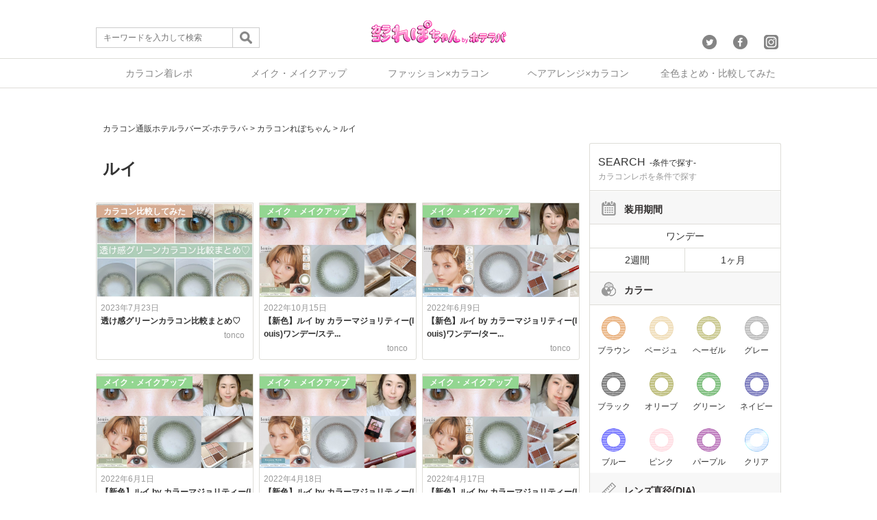

--- FILE ---
content_type: text/html; charset=UTF-8
request_url: https://repo.hotellovers.jp/p/tag/%E3%83%AB%E3%82%A4
body_size: 16879
content:
<!DOCTYPE html>
<html lang="ja">
<head>
	<meta charset="UTF-8">
	
		<link rel="stylesheet" href="https://repo.hotellovers.jp/wp-content/themes/kararepo1/reset.css">
	<link rel="stylesheet" href="https://repo.hotellovers.jp/wp-content/themes/kararepo1/style.css" media="screen">
	<!--<meta name="viewport" content="width=device-width,initial-scale=1.0,minimum-scale=1.0,maximum-scale=1.0,user-scalable=no" />-->
	<meta name="viewport" content="width=device-width,initial-scale=1.0">
	<script src="https://cdnjs.cloudflare.com/ajax/libs/Chart.js/1.0.2/Chart.min.js"></script>
	<script src="https://ajax.googleapis.com/ajax/libs/jquery/1.12.0/jquery.min.js"></script>
	<script src="https://repo.hotellovers.jp/wp-content/themes/kararepo1/js/jquery.tablesorter.min.js"></script>
	<link href="https://cdnjs.cloudflare.com/ajax/libs/cropper/3.1.4/cropper.css" rel="stylesheet" type="text/css" media="all"/>
	<script src="https://cdnjs.cloudflare.com/ajax/libs/cropper/3.1.4/cropper.js"></script>
	<link rel="stylesheet" href="https://repo.hotellovers.jp/wp-content/themes/kararepo1/css/modal.css">
    <script>
	$(function(){	
		//トップへ戻るスクロール
		var topBtn=$('#pageTop');
		topBtn.hide();
		 
		//◇ボタンの表示設定
		$(window).scroll(function(){
		  if($(this).scrollTop()>80){
		    //---- 画面を80pxスクロールしたら、ボタンを表示する
		    topBtn.fadeIn();
		  }else{
		    //---- 画面が80pxより上なら、ボタンを表示しない
		    topBtn.fadeOut();
		  } 
		});
		 
		// ◇ボタンをクリックしたら、スクロールして上に戻る
		topBtn.click(function(){
		  $('body,html').animate({
		  scrollTop: 0},500);
		  return false;
		});
	
	});
	</script>
	<!-- Google Tag Manager -->
	<script>(function(w,d,s,l,i){w[l]=w[l]||[];w[l].push({'gtm.start':
	new Date().getTime(),event:'gtm.js'});var f=d.getElementsByTagName(s)[0],
	j=d.createElement(s),dl=l!='dataLayer'?'&l='+l:'';j.async=true;j.src=
	'https://www.googletagmanager.com/gtm.js?id='+i+dl;f.parentNode.insertBefore(j,f);
	})(window,document,'script','dataLayer','GTM-WL82S3J');</script>
	<!-- End Google Tag Manager -->
	<style type="text/css">
		img {
		  max-width: 100%; /* This rule is very important, please do not ignore this! */
		}
	</style>	
	
		<!-- All in One SEO 4.1.2.3 -->
		<title>ルイ | カラコン着レポ＆着画レビュー・メイク＆コスメの口コミサイト│カラコンれぽちゃん byホテラバ</title>
		<link rel="canonical" href="https://repo.hotellovers.jp/p/tag/%E3%83%AB%E3%82%A4" />
		<script type="application/ld+json" class="aioseo-schema">
			{"@context":"https:\/\/schema.org","@graph":[{"@type":"WebSite","@id":"https:\/\/repo.hotellovers.jp\/#website","url":"https:\/\/repo.hotellovers.jp\/","name":"\u30ab\u30e9\u30b3\u30f3\u7740\u30ec\u30dd\uff06\u7740\u753b\u30ec\u30d3\u30e5\u30fc\u30fb\u30e1\u30a4\u30af\uff06\u30b3\u30b9\u30e1\u306e\u53e3\u30b3\u30df\u30b5\u30a4\u30c8\u2502\u30ab\u30e9\u30b3\u30f3\u308c\u307d\u3061\u3083\u3093 by\u30db\u30c6\u30e9\u30d0","description":"\u30ab\u30e9\u30b3\u30f3\u306e\u7740\u30ec\u30dd\uff06\u7740\u753b\u30ec\u30d3\u30e5\u30fc\uff06\u30ec\u30dd\u3092\u305f\u304f\u3055\u3093\u7d39\u4ecb\u3057\u307e\u3059(\uffe3\u25bd\uffe3)\u30ca\u30c1\u30e5\u30e9\u30eb\u7cfb\u304b\u3089\u30cf\u30fc\u30d5\u7cfb\u3001\u76db\u308a\u7cfb\u307e\u3067\u3001\u898b\u3066\u304f\u3060\u3055\u308b\u65b9\u304c\u53c2\u8003\u306b\u306a\u308b\u3088\u3046\u306b\u7cfb\u7d71\u306e\u7570\u306a\u308b\u30ec\u30dd\u62c5\u5f53\u304c\u305d\u308c\u305e\u308c\u306e\u8996\u70b9\u3067\u7d39\u4ecb\u3057\u3066\u3044\u304d\u307e\u3059\u266a\u307e\u305f\u3001\u6d41\u884c\u308a\u306e\u30e1\u30a4\u30af\u3084\u30b3\u30b9\u30e1\u306a\u3069\u5973\u306e\u30b3\u306e\u6c17\u306b\u306a\u308b\u60c5\u5831\u3082\u66f4\u65b0\u4e2d\u2606","publisher":{"@id":"https:\/\/repo.hotellovers.jp\/#organization"}},{"@type":"Organization","@id":"https:\/\/repo.hotellovers.jp\/#organization","name":"\u30ab\u30e9\u30b3\u30f3\u7740\u30ec\u30dd\uff06\u7740\u753b\u30ec\u30d3\u30e5\u30fc\u30fb\u30e1\u30a4\u30af\uff06\u30b3\u30b9\u30e1\u306e\u53e3\u30b3\u30df\u30b5\u30a4\u30c8\u2502\u30ab\u30e9\u30b3\u30f3\u308c\u307d\u3061\u3083\u3093 by\u30db\u30c6\u30e9\u30d0","url":"https:\/\/repo.hotellovers.jp\/","sameAs":["https:\/\/twitter.com\/hotelloversjp","https:\/\/www.instagram.com\/hotel_lovers.official\/"]},{"@type":"BreadcrumbList","@id":"https:\/\/repo.hotellovers.jp\/p\/tag\/%E3%83%AB%E3%82%A4\/#breadcrumblist","itemListElement":[{"@type":"ListItem","@id":"https:\/\/repo.hotellovers.jp\/#listItem","position":"1","item":{"@type":"WebPage","@id":"https:\/\/repo.hotellovers.jp\/","name":"\u30db\u30fc\u30e0","description":"\u30ab\u30e9\u30b3\u30f3\u306e\u7740\u30ec\u30dd\uff06\u7740\u753b\u30ec\u30d3\u30e5\u30fc\uff06\u30ec\u30dd\u3092\u305f\u304f\u3055\u3093\u7d39\u4ecb\u3057\u307e\u3059(\uffe3\u25bd\uffe3)\u30ca\u30c1\u30e5\u30e9\u30eb\u7cfb\u304b\u3089\u30cf\u30fc\u30d5\u7cfb\u3001\u76db\u308a\u7cfb\u307e\u3067\u3001\u898b\u3066\u304f\u3060\u3055\u308b\u65b9\u304c\u53c2\u8003\u306b\u306a\u308b\u3088\u3046\u306b\u7cfb\u7d71\u306e\u7570\u306a\u308b\u30ec\u30dd\u62c5\u5f53\u304c\u305d\u308c\u305e\u308c\u306e\u8996\u70b9\u3067\u7d39\u4ecb\u3057\u3066\u3044\u304d\u307e\u3059\u266a\u307e\u305f\u3001\u6d41\u884c\u308a\u306e\u30e1\u30a4\u30af\u3084\u30b3\u30b9\u30e1\u306a\u3069\u5973\u306e\u30b3\u306e\u6c17\u306b\u306a\u308b\u60c5\u5831\u3082\u66f4\u65b0\u4e2d\u2606","url":"https:\/\/repo.hotellovers.jp\/"},"nextItem":"https:\/\/repo.hotellovers.jp\/p\/tag\/%e3%83%ab%e3%82%a4#listItem"},{"@type":"ListItem","@id":"https:\/\/repo.hotellovers.jp\/p\/tag\/%e3%83%ab%e3%82%a4#listItem","position":"2","item":{"@type":"WebPage","@id":"https:\/\/repo.hotellovers.jp\/p\/tag\/%e3%83%ab%e3%82%a4","name":"\u30eb\u30a4","url":"https:\/\/repo.hotellovers.jp\/p\/tag\/%e3%83%ab%e3%82%a4"},"previousItem":"https:\/\/repo.hotellovers.jp\/#listItem"}]},{"@type":"CollectionPage","@id":"https:\/\/repo.hotellovers.jp\/p\/tag\/%E3%83%AB%E3%82%A4\/#collectionpage","url":"https:\/\/repo.hotellovers.jp\/p\/tag\/%E3%83%AB%E3%82%A4\/","name":"\u30eb\u30a4 | \u30ab\u30e9\u30b3\u30f3\u7740\u30ec\u30dd\uff06\u7740\u753b\u30ec\u30d3\u30e5\u30fc\u30fb\u30e1\u30a4\u30af\uff06\u30b3\u30b9\u30e1\u306e\u53e3\u30b3\u30df\u30b5\u30a4\u30c8\u2502\u30ab\u30e9\u30b3\u30f3\u308c\u307d\u3061\u3083\u3093 by\u30db\u30c6\u30e9\u30d0","inLanguage":"ja","isPartOf":{"@id":"https:\/\/repo.hotellovers.jp\/#website"},"breadcrumb":{"@id":"https:\/\/repo.hotellovers.jp\/p\/tag\/%E3%83%AB%E3%82%A4\/#breadcrumblist"}}]}
		</script>
		<!-- All in One SEO -->

<link rel='dns-prefetch' href='//s.w.org' />
<link rel="alternate" type="application/rss+xml" title="カラコン着レポ＆着画レビュー・メイク＆コスメの口コミサイト│カラコンれぽちゃん byホテラバ &raquo; ルイ タグのフィード" href="https://repo.hotellovers.jp/p/tag/%e3%83%ab%e3%82%a4/feed" />
		<script type="text/javascript">
			window._wpemojiSettings = {"baseUrl":"https:\/\/s.w.org\/images\/core\/emoji\/13.0.1\/72x72\/","ext":".png","svgUrl":"https:\/\/s.w.org\/images\/core\/emoji\/13.0.1\/svg\/","svgExt":".svg","source":{"concatemoji":"https:\/\/repo.hotellovers.jp\/wp-includes\/js\/wp-emoji-release.min.js?ver=5.7.14"}};
			!function(e,a,t){var n,r,o,i=a.createElement("canvas"),p=i.getContext&&i.getContext("2d");function s(e,t){var a=String.fromCharCode;p.clearRect(0,0,i.width,i.height),p.fillText(a.apply(this,e),0,0);e=i.toDataURL();return p.clearRect(0,0,i.width,i.height),p.fillText(a.apply(this,t),0,0),e===i.toDataURL()}function c(e){var t=a.createElement("script");t.src=e,t.defer=t.type="text/javascript",a.getElementsByTagName("head")[0].appendChild(t)}for(o=Array("flag","emoji"),t.supports={everything:!0,everythingExceptFlag:!0},r=0;r<o.length;r++)t.supports[o[r]]=function(e){if(!p||!p.fillText)return!1;switch(p.textBaseline="top",p.font="600 32px Arial",e){case"flag":return s([127987,65039,8205,9895,65039],[127987,65039,8203,9895,65039])?!1:!s([55356,56826,55356,56819],[55356,56826,8203,55356,56819])&&!s([55356,57332,56128,56423,56128,56418,56128,56421,56128,56430,56128,56423,56128,56447],[55356,57332,8203,56128,56423,8203,56128,56418,8203,56128,56421,8203,56128,56430,8203,56128,56423,8203,56128,56447]);case"emoji":return!s([55357,56424,8205,55356,57212],[55357,56424,8203,55356,57212])}return!1}(o[r]),t.supports.everything=t.supports.everything&&t.supports[o[r]],"flag"!==o[r]&&(t.supports.everythingExceptFlag=t.supports.everythingExceptFlag&&t.supports[o[r]]);t.supports.everythingExceptFlag=t.supports.everythingExceptFlag&&!t.supports.flag,t.DOMReady=!1,t.readyCallback=function(){t.DOMReady=!0},t.supports.everything||(n=function(){t.readyCallback()},a.addEventListener?(a.addEventListener("DOMContentLoaded",n,!1),e.addEventListener("load",n,!1)):(e.attachEvent("onload",n),a.attachEvent("onreadystatechange",function(){"complete"===a.readyState&&t.readyCallback()})),(n=t.source||{}).concatemoji?c(n.concatemoji):n.wpemoji&&n.twemoji&&(c(n.twemoji),c(n.wpemoji)))}(window,document,window._wpemojiSettings);
		</script>
		<style type="text/css">
img.wp-smiley,
img.emoji {
	display: inline !important;
	border: none !important;
	box-shadow: none !important;
	height: 1em !important;
	width: 1em !important;
	margin: 0 .07em !important;
	vertical-align: -0.1em !important;
	background: none !important;
	padding: 0 !important;
}
</style>
	<link rel='stylesheet' id='wp-block-library-css'  href='https://repo.hotellovers.jp/wp-includes/css/dist/block-library/style.min.css?ver=5.7.14' type='text/css' media='all' />
<link rel='stylesheet' id='contact-form-7-css'  href='https://repo.hotellovers.jp/wp-content/plugins/contact-form-7/includes/css/styles.css?ver=5.4.2' type='text/css' media='all' />
<link rel='stylesheet' id='twenty20-style-css'  href='https://repo.hotellovers.jp/wp-content/plugins/twenty20/assets/css/twenty20.css?ver=1.5.7' type='text/css' media='all' />
<link rel='stylesheet' id='wordpress-popular-posts-css-css'  href='https://repo.hotellovers.jp/wp-content/plugins/wordpress-popular-posts/assets/css/wpp.css?ver=5.3.1' type='text/css' media='all' />
<link rel='stylesheet' id='addtoany-css'  href='https://repo.hotellovers.jp/wp-content/plugins/add-to-any/addtoany.min.css?ver=1.15' type='text/css' media='all' />
<script type='text/javascript' src='https://repo.hotellovers.jp/wp-includes/js/jquery/jquery.min.js?ver=3.5.1' id='jquery-core-js'></script>
<script type='text/javascript' src='https://repo.hotellovers.jp/wp-includes/js/jquery/jquery-migrate.min.js?ver=3.3.2' id='jquery-migrate-js'></script>
<script type='text/javascript' src='https://repo.hotellovers.jp/wp-content/plugins/add-to-any/addtoany.min.js?ver=1.1' id='addtoany-js'></script>
<script type='application/json' id='wpp-json'>
{"sampling_active":0,"sampling_rate":100,"ajax_url":"https:\/\/repo.hotellovers.jp\/wp-json\/wordpress-popular-posts\/v1\/popular-posts","ID":0,"token":"46c7f18a71","lang":0,"debug":0}
</script>
<script type='text/javascript' src='https://repo.hotellovers.jp/wp-content/plugins/wordpress-popular-posts/assets/js/wpp.min.js?ver=5.3.1' id='wpp-js-js'></script>
<link rel="https://api.w.org/" href="https://repo.hotellovers.jp/wp-json/" /><link rel="alternate" type="application/json" href="https://repo.hotellovers.jp/wp-json/wp/v2/tags/3208" /><link rel="EditURI" type="application/rsd+xml" title="RSD" href="https://repo.hotellovers.jp/xmlrpc.php?rsd" />
<link rel="wlwmanifest" type="application/wlwmanifest+xml" href="https://repo.hotellovers.jp/wp-includes/wlwmanifest.xml" /> 
<meta name="generator" content="WordPress 5.7.14" />

<script data-cfasync="false">
window.a2a_config=window.a2a_config||{};a2a_config.callbacks=[];a2a_config.overlays=[];a2a_config.templates={};a2a_localize = {
	Share: "共有",
	Save: "ブックマーク",
	Subscribe: "購読",
	Email: "メール",
	Bookmark: "ブックマーク",
	ShowAll: "すべて表示する",
	ShowLess: "小さく表示する",
	FindServices: "サービスを探す",
	FindAnyServiceToAddTo: "追加するサービスを今すぐ探す",
	PoweredBy: "Powered by",
	ShareViaEmail: "メールでシェアする",
	SubscribeViaEmail: "メールで購読する",
	BookmarkInYourBrowser: "ブラウザにブックマーク",
	BookmarkInstructions: "このページをブックマークするには、 Ctrl+D または \u2318+D を押下。",
	AddToYourFavorites: "お気に入りに追加",
	SendFromWebOrProgram: "任意のメールアドレスまたはメールプログラムから送信",
	EmailProgram: "メールプログラム",
	More: "詳細&#8230;",
	ThanksForSharing: "共有ありがとうございます !",
	ThanksForFollowing: "フォローありがとうございます !"
};

(function(d,s,a,b){a=d.createElement(s);b=d.getElementsByTagName(s)[0];a.async=1;a.src="https://static.addtoany.com/menu/page.js";b.parentNode.insertBefore(a,b);})(document,"script");
</script>
<!-- start Simple Custom CSS and JS -->
<style type="text/css">
@media screen and (min-width:512px) {
    video { width: 560px; }
}

</style>
<!-- end Simple Custom CSS and JS -->
<!-- start Simple Custom CSS and JS -->
<style type="text/css">
#sidebar .wd-title span {color:#ff3389;}
#footer h1 span {color:#fff;}

/*  -------------------------------
    h2 調整
-------------------------------  */

.entry h2 {
    position: relative !important;
    line-height: 1.2 !important;
    margin: 30px 0 15px !important;
    padding: 4px 0 8px !important;
    border-bottom: 1px solid !important;
    clear: both !important;
}

/*  -------------------------------
    画像マージン調整
-------------------------------  */

.entry img {
    margin: 5px auto 5px 0 !important;
    max-width: 100% !important;
    height: auto !important;
}


/*  -------------------------------
    スペック表（2列）
-------------------------------  */

.speclist {
	width:100% !important;
	font-size:small !important;
	margin:2px auto !important;
}

.speclist th {
	background-color:#F1F1F1 !important;
}


/*  -------------------------------
    スペック表（3列）
-------------------------------  */

.speclist2 {
	width:100% !important;
	font-size:small !important;
	margin:2px auto !important;
}

.speclist2 th {
	background-color:#F1F1F1 !important;
	width:30%;
	text-align:center;
}

.speclist2 td {
	background-color:#ffffff !important;
	width:35%;
	text-align:center;
}


/*  -------------------------------
    スペック表（4列）
-------------------------------  */

.speclist3 {
	width:100% !important;
	font-size:small !important;
	margin:2px auto !important;
}

.speclist3 th {
	background-color:#F1F1F1 !important;
	width:25%;
	text-align:center;
}

.speclist3 td {
	background-color:#ffffff !important;
	width:25%;
	text-align:center;
}

/*  -------------------------------
    スペック表（5列）
-------------------------------  */

.speclist4 {
	width:100% !important;
	font-size:small !important;
	margin:2px auto !important;
}

.speclist4 th {
	background-color:#F1F1F1 !important;
	width:20%;
	text-align:center;
}

.speclist4 td {
	background-color:#ffffff !important;
	width:20%;
	text-align:center;
}


/*  -------------------------------
    ラベル
-------------------------------  */

.detail_label {
	width:100%;
	font-size:small;
	margin:2px auto;
}

.detail_label td {
	border:none !important;
	padding:5px 0;
}

.detail_label td b {
	background-color:#848484;
	color:#fff;
	font-size:small;
	padding:5px;
	margin:0 3px;
	border-radius: 1em !important;
}


/*  -------------------------------
    見出し左寄せ
-------------------------------  */

.left_title {
	background-color:#848484;
	color:#fff;
	font-size:small;
	padding:5px;
	border-radius: 1em !important;
}

/*  -------------------------------
    小見出し中央寄せ
-------------------------------  */

.center_title {
	text-align:center
	;font-size:small;
	padding:5px;
}


.header-banner-outer {
  min-height: 0;
  height: 40%;
}


/*  -------------------------------
   トップ見出しのスペース削除
-------------------------------  */

.content-wrap {
    padding: 15px 5px 20px;
}


.loop-sec-header h1, .inside-title, #reply-title {
    position: relative;
    margin: 0 auto 20px;
    padding-bottom: 0px;
    font-size: 24px;
    font-size: 2.4rem;
    text-align: center;
    line-height: 1.4;
    letter-spacing: .02em;
    word-break: break-all;
    display: block;
}

.loop-section.normal .loop-excerpt {
    font-size: 12px;
    font-size: 1.2rem;
    line-height: 1.6;
    margin-bottom: 3%;
}

.loop-section.normal .loop-article {
    padding-bottom: 10px;
    margin-bottom: 20px;
}


.loop-col.one{float:right;margin-right:0;margin-left:0}


/*  -------------------------------
   エラー文言白文字対応

#content b{color:#ffffff}
#container {color:#ffffff}
.content-wrap{color:#ffffff}
.single-article{color:#000000}
.inside-title{color:#000000 !important;}
.widget-time{color:#000000}
.idget-views{color:#000000}
#respond{color:#000000}

-------------------------------  */</style>
<!-- end Simple Custom CSS and JS -->
        <style>
            @-webkit-keyframes bgslide {
                from {
                    background-position-x: 0;
                }
                to {
                    background-position-x: -200%;
                }
            }

            @keyframes bgslide {
                    from {
                        background-position-x: 0;
                    }
                    to {
                        background-position-x: -200%;
                    }
            }

            .wpp-widget-placeholder {
                margin: 0 auto;
                width: 60px;
                height: 3px;
                background: #dd3737;
                background: -webkit-gradient(linear, left top, right top, from(#dd3737), color-stop(10%, #571313), to(#dd3737));
                background: linear-gradient(90deg, #dd3737 0%, #571313 10%, #dd3737 100%);
                background-size: 200% auto;
                border-radius: 3px;
                -webkit-animation: bgslide 1s infinite linear;
                animation: bgslide 1s infinite linear;
            }
        </style>
        <link rel="icon" href="https://repo.hotellovers.jp/wp-content/uploads/2016/10/cropped-ds-32x32.jpg" sizes="32x32" />
<link rel="icon" href="https://repo.hotellovers.jp/wp-content/uploads/2016/10/cropped-ds-192x192.jpg" sizes="192x192" />
<link rel="apple-touch-icon" href="https://repo.hotellovers.jp/wp-content/uploads/2016/10/cropped-ds-180x180.jpg" />
<meta name="msapplication-TileImage" content="https://repo.hotellovers.jp/wp-content/uploads/2016/10/cropped-ds-270x270.jpg" />
</head>
<body class="archive tag tag-3208">
	<header>
		<div id="header_content">
						<p><a href="/"><img src="https://repo.hotellovers.jp/wp-content/themes/kararepo1/img/head_logo.png" alt="カラコン着レポ&着画レビュー・メイク&コスメの口コミサイト│カラコンれぽちゃんbyホテラバ"></a></p>
						<div id="header_content_search" class="sp_none">
				<form role="search" method="get" id="searchform" action="/" >
					<input type="text" name="s" maxlength="32" placeholder="キーワードを入力して検索" id="header_content_search_text"><input type="image" src="https://repo.hotellovers.jp/wp-content/themes/kararepo1/img/icon_search1.png" id="header_content_search_submit">
				</form>
			</div>
			<div id="header_content_sns" class="sp_none">
				<a href="https://twitter.com/hotelloversjp"><img src="https://repo.hotellovers.jp/wp-content/themes/kararepo1/img/sns_icon1.png" alt="twitter"></a>
				<a href="https://www.facebook.com/HOTELLOVERSjp/"><img src="https://repo.hotellovers.jp/wp-content/themes/kararepo1/img/sns_icon2.png" alt="facebook"></a>
				<a href="https://www.instagram.com/hotel_lovers.official/"><img src="https://repo.hotellovers.jp/wp-content/themes/kararepo1/img/sns_icon3.png" alt="instagram"></a>
			</div>
			<div id="nav-drawer" class="pc_none">
				<input id="nav-input" type="checkbox" class="nav-unshown">
				<label id="nav-open" for="nav-input"><span></span></label>
				<label class="nav-unshown" id="nav-close" for="nav-input"></label>
				<div id="nav-content">
					<div class="main_content_right_content">
						<h2>CATEGORY<small>-カテゴリ-</small></h2>
						<p class="main_content_right_content_desc">カラコンれぽちゃんコンテンツ一覧</p>
						<hr class="main_content_right_content_hr">
						<ul class="main_content_right_content_navi2">
							<div class="menu-%e3%83%a1%e3%83%8b%e3%83%a5%e3%83%bc-container"><ul id="menu-%e3%83%a1%e3%83%8b%e3%83%a5%e3%83%bc" class="menu"><li id="menu-item-5519" class="menu-item menu-item-type-taxonomy menu-item-object-category menu-item-5519"><a href="https://repo.hotellovers.jp/p/category/repo">カラコンの着レポ</a></li>
<li id="menu-item-5525" class="menu-item menu-item-type-taxonomy menu-item-object-category menu-item-5525"><a href="https://repo.hotellovers.jp/p/category/make">メイク・メイクアップ</a></li>
<li id="menu-item-7374" class="menu-item menu-item-type-taxonomy menu-item-object-category menu-item-7374"><a href="https://repo.hotellovers.jp/p/category/fashion">ファッション×カラコン</a></li>
<li id="menu-item-12535" class="menu-item menu-item-type-taxonomy menu-item-object-category menu-item-12535"><a href="https://repo.hotellovers.jp/p/category/hairarrange">ヘアアレンジ×カラコン</a></li>
<li id="menu-item-5526" class="menu-item menu-item-type-taxonomy menu-item-object-category menu-item-5526"><a href="https://repo.hotellovers.jp/p/category/summary/%e5%85%a8%e8%89%b2%e3%81%be%e3%81%a8%e3%82%81">全色まとめ</a></li>
<li id="menu-item-5524" class="menu-item menu-item-type-taxonomy menu-item-object-category menu-item-5524"><a href="https://repo.hotellovers.jp/p/category/summary">カラコン比較してみた</a></li>
<li id="menu-item-12424" class="menu-item menu-item-type-post_type menu-item-object-page menu-item-12424"><a href="https://repo.hotellovers.jp/chakurepo">みんなのちゃくれぽ</a></li>
<li id="menu-item-5522" class="menu-item menu-item-type-taxonomy menu-item-object-category menu-item-5522"><a href="https://repo.hotellovers.jp/p/category/tips">カラーコンタクトの教科書</a></li>
<li id="menu-item-5523" class="menu-item menu-item-type-taxonomy menu-item-object-category menu-item-5523"><a href="https://repo.hotellovers.jp/p/category/ranking">カラコンおすすめ人気ランキング</a></li>
<li id="menu-item-5527" class="menu-item menu-item-type-taxonomy menu-item-object-category menu-item-5527"><a href="https://repo.hotellovers.jp/p/category/news">お知らせ</a></li>
<li id="menu-item-5528" class="menu-item menu-item-type-taxonomy menu-item-object-category menu-item-5528"><a href="https://repo.hotellovers.jp/p/category/%e3%82%a4%e3%83%99%e3%83%b3%e3%83%88%e3%83%bb%e3%82%ad%e3%83%a3%e3%83%b3%e3%83%9a%e3%83%bc%e3%83%b3">イベント・キャンペーン</a></li>
</ul></div>						</ul>
						<br>
						<a href="/" class="pinkcolor1 underline bold">カラコン通販HOTEL LOVERS<br>TOPはコチラ>></a>
					</div>
				</div>
			</div>
			<div id="nav-drawer2" class="pc_none">
				<input id="nav-input2" type="checkbox" class="nav-unshown2">
				<label id="nav-open2" for="nav-input2"><span><img src="https://repo.hotellovers.jp/wp-content/themes/kararepo1/img/icon_search1.png" alt=""></span></label>
				<label class="nav-unshown2" id="nav-close2" for="nav-input2"></label>
				<div id="nav-content2">
					<div class="main_content_right_content">
						<h2>SEARCH<small>-検索-</small></h2>
						<p class="main_content_right_content_desc">カラコンれぽちゃん内を検索</p>
						<div id="header_content_search">
						<form role="search" method="get" id="searchform" action="/" >
							<input type="text" name="s" maxlength="32" placeholder="キーワードを入力して検索" id="header_content_search_text"><input type="image" src="https://repo.hotellovers.jp/wp-content/themes/kararepo1/img/icon_search1.png" id="header_content_search_submit">
						</form>
						</div>
						<br>
					</div>
				</div>
			</div>
		</div>
	</header>
			<div id="header_menu" class="sp_none">
				<ul>
					<li><a href="/p/category/repo">カラコン着レポ</a></li>
					<li><a href="/p/category/make">メイク・メイクアップ</a></li>
					<li><a href="/p/category/fashion">ファッション×カラコン</a></li>
					<li><a href="/p/category/hairarrange">ヘアアレンジ×カラコン</a></li>
					<li><a href="/p/category/summary">全色まとめ・比較してみた</a></li>
				</ul>
			</div>	<div id="main">
	<div id="main_content">
		<div id="main_content_left">
		<div id="breadcrumb" vocab="http://schema.org/" typeof="BreadcrumbList">
		    <!-- Breadcrumb NavXT 6.6.0 -->
<span property="itemListElement" typeof="ListItem"><a property="item" typeof="WebPage" title="カラコン着レポ＆着画レビュー・メイク＆コスメの口コミサイト│カラコンれぽちゃん byホテラバへ移動" href="http://hotellovers.jp/" class="home"><span property="name">カラコン通販ホテルラバーズ-ホテラバ-</span></a><meta property="position" content="1"></span> &gt; <span property="itemListElement" typeof="ListItem"><a property="item" typeof="WebPage" title="カラコン着レポ＆着画レビュー・メイク＆コスメの口コミサイト│カラコンれぽちゃん byホテラバへ移動" href="https://repo.hotellovers.jp" class="home"><span property="name">カラコンれぽちゃん</span></a><meta property="position" content="1"></span> &gt; <span property="itemListElement" typeof="ListItem"><a property="item" typeof="WebPage" title="ルイのタグアーカイブへ移動" href="https://repo.hotellovers.jp/p/tag/%e3%83%ab%e3%82%a4" class="archive taxonomy post_tag current-item"><span property="name">ルイ</span></a><meta property="position" content="2"></span>		</div>
		<div class="main_content_left_content1">
			<h1>ルイ</h1>
			<hr class="main_bar0 pc_block_none">

			<!-- //PCの処理 -->
			
			 <!-- ループ開始 -->
			<a href="https://repo.hotellovers.jp/p/229408">
			<div class="main_content_left_content_sec1">
				<div class="main_content_left_content_sec1_imgarea">
				    				        <img width="768" height="463" src="https://repo.hotellovers.jp/wp-content/uploads/2023/07/IMG_3716-e1689819142170.jpeg" class="attachment-full size-full wp-post-image" alt="" loading="lazy" />				    				    <div class="main_content_left_content_sec1_desp_tag"><span class="genretag5">カラコン比較してみた</span></div>
			    </div>
				<div class="main_content_left_content_sec1_desp">
					<p class="main_content_left_content_sec1_desp_date">2023年7月23日</p>
						<h2>
						透け感グリーンカラコン比較まとめ♡						</h2>
					<p class="main_content_left_content_sec1_desp_info">tonco　</p>
				</div>
			</div>
			</a>
			
			 <!-- ループ開始 -->
			<a href="https://repo.hotellovers.jp/p/218718">
			<div class="main_content_left_content_sec1">
				<div class="main_content_left_content_sec1_imgarea">
				    				        <img width="2560" height="1536" src="https://repo.hotellovers.jp/wp-content/uploads/2022/10/F2CDD0AD-11AC-4101-8FFE-A387490A1D37-scaled.jpeg" class="attachment-full size-full wp-post-image" alt="" loading="lazy" srcset="https://repo.hotellovers.jp/wp-content/uploads/2022/10/F2CDD0AD-11AC-4101-8FFE-A387490A1D37-scaled.jpeg 2560w, https://repo.hotellovers.jp/wp-content/uploads/2022/10/F2CDD0AD-11AC-4101-8FFE-A387490A1D37-300x180.jpeg 300w, https://repo.hotellovers.jp/wp-content/uploads/2022/10/F2CDD0AD-11AC-4101-8FFE-A387490A1D37-1024x614.jpeg 1024w, https://repo.hotellovers.jp/wp-content/uploads/2022/10/F2CDD0AD-11AC-4101-8FFE-A387490A1D37-768x461.jpeg 768w, https://repo.hotellovers.jp/wp-content/uploads/2022/10/F2CDD0AD-11AC-4101-8FFE-A387490A1D37-1536x921.jpeg 1536w, https://repo.hotellovers.jp/wp-content/uploads/2022/10/F2CDD0AD-11AC-4101-8FFE-A387490A1D37-2048x1229.jpeg 2048w" sizes="(max-width: 2560px) 100vw, 2560px" />				    				    <div class="main_content_left_content_sec1_desp_tag"><span class="genretag2">メイク・メイクアップ</span></div>
			    </div>
				<div class="main_content_left_content_sec1_desp">
					<p class="main_content_left_content_sec1_desp_date">2022年10月15日</p>
						<h2>
						【新色】ルイ by カラーマジョリティー(louis)ワンデー/ステ...						</h2>
					<p class="main_content_left_content_sec1_desp_info">tonco　</p>
				</div>
			</div>
			</a>
			
			 <!-- ループ開始 -->
			<a href="https://repo.hotellovers.jp/p/213988">
			<div class="main_content_left_content_sec1">
				<div class="main_content_left_content_sec1_imgarea">
				    				        <img width="2560" height="1536" src="https://repo.hotellovers.jp/wp-content/uploads/2022/06/B043113A-595F-4569-A2DA-1BB1B4D6E0E7-scaled.jpeg" class="attachment-full size-full wp-post-image" alt="" loading="lazy" srcset="https://repo.hotellovers.jp/wp-content/uploads/2022/06/B043113A-595F-4569-A2DA-1BB1B4D6E0E7-scaled.jpeg 2560w, https://repo.hotellovers.jp/wp-content/uploads/2022/06/B043113A-595F-4569-A2DA-1BB1B4D6E0E7-300x180.jpeg 300w, https://repo.hotellovers.jp/wp-content/uploads/2022/06/B043113A-595F-4569-A2DA-1BB1B4D6E0E7-1024x614.jpeg 1024w, https://repo.hotellovers.jp/wp-content/uploads/2022/06/B043113A-595F-4569-A2DA-1BB1B4D6E0E7-768x461.jpeg 768w, https://repo.hotellovers.jp/wp-content/uploads/2022/06/B043113A-595F-4569-A2DA-1BB1B4D6E0E7-1536x921.jpeg 1536w, https://repo.hotellovers.jp/wp-content/uploads/2022/06/B043113A-595F-4569-A2DA-1BB1B4D6E0E7-2048x1229.jpeg 2048w" sizes="(max-width: 2560px) 100vw, 2560px" />				    				    <div class="main_content_left_content_sec1_desp_tag"><span class="genretag2">メイク・メイクアップ</span></div>
			    </div>
				<div class="main_content_left_content_sec1_desp">
					<p class="main_content_left_content_sec1_desp_date">2022年6月9日</p>
						<h2>
						【新色】ルイ by カラーマジョリティー(louis)ワンデー/ター...						</h2>
					<p class="main_content_left_content_sec1_desp_info">tonco　</p>
				</div>
			</div>
			</a>
			
			 <!-- ループ開始 -->
			<a href="https://repo.hotellovers.jp/p/213401">
			<div class="main_content_left_content_sec1">
				<div class="main_content_left_content_sec1_imgarea">
				    				        <img width="2560" height="1536" src="https://repo.hotellovers.jp/wp-content/uploads/2022/05/74968EF2-B59B-4DCD-8646-FD4FBA237DEE-scaled.jpeg" class="attachment-full size-full wp-post-image" alt="" loading="lazy" srcset="https://repo.hotellovers.jp/wp-content/uploads/2022/05/74968EF2-B59B-4DCD-8646-FD4FBA237DEE-scaled.jpeg 2560w, https://repo.hotellovers.jp/wp-content/uploads/2022/05/74968EF2-B59B-4DCD-8646-FD4FBA237DEE-300x180.jpeg 300w, https://repo.hotellovers.jp/wp-content/uploads/2022/05/74968EF2-B59B-4DCD-8646-FD4FBA237DEE-1024x614.jpeg 1024w, https://repo.hotellovers.jp/wp-content/uploads/2022/05/74968EF2-B59B-4DCD-8646-FD4FBA237DEE-768x461.jpeg 768w, https://repo.hotellovers.jp/wp-content/uploads/2022/05/74968EF2-B59B-4DCD-8646-FD4FBA237DEE-1536x921.jpeg 1536w, https://repo.hotellovers.jp/wp-content/uploads/2022/05/74968EF2-B59B-4DCD-8646-FD4FBA237DEE-2048x1229.jpeg 2048w" sizes="(max-width: 2560px) 100vw, 2560px" />				    				    <div class="main_content_left_content_sec1_desp_tag"><span class="genretag2">メイク・メイクアップ</span></div>
			    </div>
				<div class="main_content_left_content_sec1_desp">
					<p class="main_content_left_content_sec1_desp_date">2022年6月1日</p>
						<h2>
						【新色】ルイ by カラーマジョリティー(louis)ワンデー/ステ...						</h2>
					<p class="main_content_left_content_sec1_desp_info">tonco　</p>
				</div>
			</div>
			</a>
			
			 <!-- ループ開始 -->
			<a href="https://repo.hotellovers.jp/p/211221">
			<div class="main_content_left_content_sec1">
				<div class="main_content_left_content_sec1_imgarea">
				    				        <img width="2560" height="1536" src="https://repo.hotellovers.jp/wp-content/uploads/2022/04/F9648981-9982-4069-B3CD-AA4284788567-scaled.jpeg" class="attachment-full size-full wp-post-image" alt="" loading="lazy" srcset="https://repo.hotellovers.jp/wp-content/uploads/2022/04/F9648981-9982-4069-B3CD-AA4284788567-scaled.jpeg 2560w, https://repo.hotellovers.jp/wp-content/uploads/2022/04/F9648981-9982-4069-B3CD-AA4284788567-300x180.jpeg 300w, https://repo.hotellovers.jp/wp-content/uploads/2022/04/F9648981-9982-4069-B3CD-AA4284788567-1024x614.jpeg 1024w, https://repo.hotellovers.jp/wp-content/uploads/2022/04/F9648981-9982-4069-B3CD-AA4284788567-768x461.jpeg 768w, https://repo.hotellovers.jp/wp-content/uploads/2022/04/F9648981-9982-4069-B3CD-AA4284788567-1536x921.jpeg 1536w, https://repo.hotellovers.jp/wp-content/uploads/2022/04/F9648981-9982-4069-B3CD-AA4284788567-2048x1229.jpeg 2048w" sizes="(max-width: 2560px) 100vw, 2560px" />				    				    <div class="main_content_left_content_sec1_desp_tag"><span class="genretag2">メイク・メイクアップ</span></div>
			    </div>
				<div class="main_content_left_content_sec1_desp">
					<p class="main_content_left_content_sec1_desp_date">2022年4月18日</p>
						<h2>
						【新色】ルイ by カラーマジョリティー(louis)ワンデー/ター...						</h2>
					<p class="main_content_left_content_sec1_desp_info">tonco　</p>
				</div>
			</div>
			</a>
			
			 <!-- ループ開始 -->
			<a href="https://repo.hotellovers.jp/p/211162">
			<div class="main_content_left_content_sec1">
				<div class="main_content_left_content_sec1_imgarea">
				    				        <img width="2560" height="1536" src="https://repo.hotellovers.jp/wp-content/uploads/2022/04/789E7CCF-1F3F-4885-ABF9-FE574FD3C988-scaled.jpeg" class="attachment-full size-full wp-post-image" alt="" loading="lazy" srcset="https://repo.hotellovers.jp/wp-content/uploads/2022/04/789E7CCF-1F3F-4885-ABF9-FE574FD3C988-scaled.jpeg 2560w, https://repo.hotellovers.jp/wp-content/uploads/2022/04/789E7CCF-1F3F-4885-ABF9-FE574FD3C988-300x180.jpeg 300w, https://repo.hotellovers.jp/wp-content/uploads/2022/04/789E7CCF-1F3F-4885-ABF9-FE574FD3C988-1024x614.jpeg 1024w, https://repo.hotellovers.jp/wp-content/uploads/2022/04/789E7CCF-1F3F-4885-ABF9-FE574FD3C988-768x461.jpeg 768w, https://repo.hotellovers.jp/wp-content/uploads/2022/04/789E7CCF-1F3F-4885-ABF9-FE574FD3C988-1536x921.jpeg 1536w, https://repo.hotellovers.jp/wp-content/uploads/2022/04/789E7CCF-1F3F-4885-ABF9-FE574FD3C988-2048x1229.jpeg 2048w" sizes="(max-width: 2560px) 100vw, 2560px" />				    				    <div class="main_content_left_content_sec1_desp_tag"><span class="genretag2">メイク・メイクアップ</span></div>
			    </div>
				<div class="main_content_left_content_sec1_desp">
					<p class="main_content_left_content_sec1_desp_date">2022年4月17日</p>
						<h2>
						【新色】ルイ by カラーマジョリティー(louis)ワンデー/ステ...						</h2>
					<p class="main_content_left_content_sec1_desp_info">tonco　</p>
				</div>
			</div>
			</a>
			
			 <!-- ループ開始 -->
			<a href="https://repo.hotellovers.jp/p/210404">
			<div class="main_content_left_content_sec1">
				<div class="main_content_left_content_sec1_imgarea">
				    				        <img width="2560" height="1537" src="https://repo.hotellovers.jp/wp-content/uploads/2022/03/BE7552B1-91C7-4C7C-A4A9-DE7774B247EB-scaled.jpeg" class="attachment-full size-full wp-post-image" alt="" loading="lazy" srcset="https://repo.hotellovers.jp/wp-content/uploads/2022/03/BE7552B1-91C7-4C7C-A4A9-DE7774B247EB-scaled.jpeg 2560w, https://repo.hotellovers.jp/wp-content/uploads/2022/03/BE7552B1-91C7-4C7C-A4A9-DE7774B247EB-300x180.jpeg 300w, https://repo.hotellovers.jp/wp-content/uploads/2022/03/BE7552B1-91C7-4C7C-A4A9-DE7774B247EB-1024x615.jpeg 1024w, https://repo.hotellovers.jp/wp-content/uploads/2022/03/BE7552B1-91C7-4C7C-A4A9-DE7774B247EB-768x461.jpeg 768w, https://repo.hotellovers.jp/wp-content/uploads/2022/03/BE7552B1-91C7-4C7C-A4A9-DE7774B247EB-1536x922.jpeg 1536w, https://repo.hotellovers.jp/wp-content/uploads/2022/03/BE7552B1-91C7-4C7C-A4A9-DE7774B247EB-2048x1230.jpeg 2048w" sizes="(max-width: 2560px) 100vw, 2560px" />				    				    <div class="main_content_left_content_sec1_desp_tag"><span class="genretag5">全色まとめ</span></div>
			    </div>
				<div class="main_content_left_content_sec1_desp">
					<p class="main_content_left_content_sec1_desp_date">2022年3月24日</p>
						<h2>
						【新色】ルイ by カラーマジョリティー(louis)ワンデーのカラ...						</h2>
					<p class="main_content_left_content_sec1_desp_info">tonco　</p>
				</div>
			</div>
			</a>
			
			 <!-- ループ開始 -->
			<a href="https://repo.hotellovers.jp/p/210339">
			<div class="main_content_left_content_sec1">
				<div class="main_content_left_content_sec1_imgarea">
				    				        <img width="2560" height="1536" src="https://repo.hotellovers.jp/wp-content/uploads/2022/03/69392B33-CABF-4131-A313-25CBFFA09695-scaled.jpeg" class="attachment-full size-full wp-post-image" alt="" loading="lazy" srcset="https://repo.hotellovers.jp/wp-content/uploads/2022/03/69392B33-CABF-4131-A313-25CBFFA09695-scaled.jpeg 2560w, https://repo.hotellovers.jp/wp-content/uploads/2022/03/69392B33-CABF-4131-A313-25CBFFA09695-300x180.jpeg 300w, https://repo.hotellovers.jp/wp-content/uploads/2022/03/69392B33-CABF-4131-A313-25CBFFA09695-1024x614.jpeg 1024w, https://repo.hotellovers.jp/wp-content/uploads/2022/03/69392B33-CABF-4131-A313-25CBFFA09695-768x461.jpeg 768w, https://repo.hotellovers.jp/wp-content/uploads/2022/03/69392B33-CABF-4131-A313-25CBFFA09695-1536x921.jpeg 1536w, https://repo.hotellovers.jp/wp-content/uploads/2022/03/69392B33-CABF-4131-A313-25CBFFA09695-2048x1229.jpeg 2048w" sizes="(max-width: 2560px) 100vw, 2560px" />				    				    <div class="main_content_left_content_sec1_desp_tag"><span class="genretag1">カラコンの着レポ</span></div>
			    </div>
				<div class="main_content_left_content_sec1_desp">
					<p class="main_content_left_content_sec1_desp_date">2022年3月23日</p>
						<h2>
						【新色】ルイ by カラーマジョリティー(louis)ワンデー/ター...						</h2>
					<p class="main_content_left_content_sec1_desp_info">tonco　</p>
				</div>
			</div>
			</a>
			
			 <!-- ループ開始 -->
			<a href="https://repo.hotellovers.jp/p/210216">
			<div class="main_content_left_content_sec1">
				<div class="main_content_left_content_sec1_imgarea">
				    				        <img width="2560" height="1536" src="https://repo.hotellovers.jp/wp-content/uploads/2022/03/7DE81F5F-2384-48BD-979A-ED929CAE0C3D-scaled.jpeg" class="attachment-full size-full wp-post-image" alt="" loading="lazy" srcset="https://repo.hotellovers.jp/wp-content/uploads/2022/03/7DE81F5F-2384-48BD-979A-ED929CAE0C3D-scaled.jpeg 2560w, https://repo.hotellovers.jp/wp-content/uploads/2022/03/7DE81F5F-2384-48BD-979A-ED929CAE0C3D-300x180.jpeg 300w, https://repo.hotellovers.jp/wp-content/uploads/2022/03/7DE81F5F-2384-48BD-979A-ED929CAE0C3D-1024x614.jpeg 1024w, https://repo.hotellovers.jp/wp-content/uploads/2022/03/7DE81F5F-2384-48BD-979A-ED929CAE0C3D-768x461.jpeg 768w, https://repo.hotellovers.jp/wp-content/uploads/2022/03/7DE81F5F-2384-48BD-979A-ED929CAE0C3D-1536x921.jpeg 1536w, https://repo.hotellovers.jp/wp-content/uploads/2022/03/7DE81F5F-2384-48BD-979A-ED929CAE0C3D-2048x1229.jpeg 2048w" sizes="(max-width: 2560px) 100vw, 2560px" />				    				    <div class="main_content_left_content_sec1_desp_tag"><span class="genretag1">カラコンの着レポ</span></div>
			    </div>
				<div class="main_content_left_content_sec1_desp">
					<p class="main_content_left_content_sec1_desp_date">2022年3月22日</p>
						<h2>
						【新色】ルイ by カラーマジョリティー(louis)ワンデー/ステ...						</h2>
					<p class="main_content_left_content_sec1_desp_info">tonco　</p>
				</div>
			</div>
			</a>
			
			 <!-- ループ開始 -->
			<a href="https://repo.hotellovers.jp/p/210021">
			<div class="main_content_left_content_sec1">
				<div class="main_content_left_content_sec1_imgarea">
				    				        <img width="870" height="525" src="https://repo.hotellovers.jp/wp-content/uploads/2022/03/dd3830fed02df43dcf41e695c6d6c707-1.jpg" class="attachment-full size-full wp-post-image" alt="" loading="lazy" srcset="https://repo.hotellovers.jp/wp-content/uploads/2022/03/dd3830fed02df43dcf41e695c6d6c707-1.jpg 870w, https://repo.hotellovers.jp/wp-content/uploads/2022/03/dd3830fed02df43dcf41e695c6d6c707-1-300x181.jpg 300w, https://repo.hotellovers.jp/wp-content/uploads/2022/03/dd3830fed02df43dcf41e695c6d6c707-1-768x463.jpg 768w" sizes="(max-width: 870px) 100vw, 870px" />				    				    <div class="main_content_left_content_sec1_desp_tag"><span class="genretag5">全色まとめ</span></div>
			    </div>
				<div class="main_content_left_content_sec1_desp">
					<p class="main_content_left_content_sec1_desp_date">2022年3月11日</p>
						<h2>
						【新色】ルイ by カラーマジョリティー(louis)ワンデーのカラ...						</h2>
					<p class="main_content_left_content_sec1_desp_info">ももたす　</p>
				</div>
			</div>
			</a>
			
			 <!-- ループ開始 -->
			<a href="https://repo.hotellovers.jp/p/209838">
			<div class="main_content_left_content_sec1">
				<div class="main_content_left_content_sec1_imgarea">
				    				        <img width="870" height="525" src="https://repo.hotellovers.jp/wp-content/uploads/2022/03/a11b4bb3ba448d1fa402ac3dc62cc91f-7.jpg" class="attachment-full size-full wp-post-image" alt="" loading="lazy" srcset="https://repo.hotellovers.jp/wp-content/uploads/2022/03/a11b4bb3ba448d1fa402ac3dc62cc91f-7.jpg 870w, https://repo.hotellovers.jp/wp-content/uploads/2022/03/a11b4bb3ba448d1fa402ac3dc62cc91f-7-300x181.jpg 300w, https://repo.hotellovers.jp/wp-content/uploads/2022/03/a11b4bb3ba448d1fa402ac3dc62cc91f-7-768x463.jpg 768w" sizes="(max-width: 870px) 100vw, 870px" />				    				    <div class="main_content_left_content_sec1_desp_tag"><span class="genretag1">カラコンの着レポ</span></div>
			    </div>
				<div class="main_content_left_content_sec1_desp">
					<p class="main_content_left_content_sec1_desp_date">2022年3月10日</p>
						<h2>
						【新色】ルイ by カラーマジョリティー(louis)ワンデー ター...						</h2>
					<p class="main_content_left_content_sec1_desp_info">ももたす　</p>
				</div>
			</div>
			</a>
			
			 <!-- ループ開始 -->
			<a href="https://repo.hotellovers.jp/p/209834">
			<div class="main_content_left_content_sec1">
				<div class="main_content_left_content_sec1_imgarea">
				    				        <img width="870" height="525" src="https://repo.hotellovers.jp/wp-content/uploads/2022/03/a11b4bb3ba448d1fa402ac3dc62cc91f-6.jpg" class="attachment-full size-full wp-post-image" alt="" loading="lazy" srcset="https://repo.hotellovers.jp/wp-content/uploads/2022/03/a11b4bb3ba448d1fa402ac3dc62cc91f-6.jpg 870w, https://repo.hotellovers.jp/wp-content/uploads/2022/03/a11b4bb3ba448d1fa402ac3dc62cc91f-6-300x181.jpg 300w, https://repo.hotellovers.jp/wp-content/uploads/2022/03/a11b4bb3ba448d1fa402ac3dc62cc91f-6-768x463.jpg 768w" sizes="(max-width: 870px) 100vw, 870px" />				    				    <div class="main_content_left_content_sec1_desp_tag"><span class="genretag1">カラコンの着レポ</span></div>
			    </div>
				<div class="main_content_left_content_sec1_desp">
					<p class="main_content_left_content_sec1_desp_date">2022年3月9日</p>
						<h2>
						【新色】ルイ by カラーマジョリティー(louis)ワンデー ステ...						</h2>
					<p class="main_content_left_content_sec1_desp_info">ももたす　</p>
				</div>
			</div>
			</a>
			
			 <!-- ループ開始 -->
			<a href="https://repo.hotellovers.jp/p/205771">
			<div class="main_content_left_content_sec1">
				<div class="main_content_left_content_sec1_imgarea">
				    				        <img width="870" height="525" src="https://repo.hotellovers.jp/wp-content/uploads/2021/12/1e6115de575cbb2e89f1753614500075.jpg" class="attachment-full size-full wp-post-image" alt="" loading="lazy" srcset="https://repo.hotellovers.jp/wp-content/uploads/2021/12/1e6115de575cbb2e89f1753614500075.jpg 870w, https://repo.hotellovers.jp/wp-content/uploads/2021/12/1e6115de575cbb2e89f1753614500075-300x181.jpg 300w, https://repo.hotellovers.jp/wp-content/uploads/2021/12/1e6115de575cbb2e89f1753614500075-768x463.jpg 768w" sizes="(max-width: 870px) 100vw, 870px" />				    				    <div class="main_content_left_content_sec1_desp_tag"><span class="genretag5">全色まとめ</span></div>
			    </div>
				<div class="main_content_left_content_sec1_desp">
					<p class="main_content_left_content_sec1_desp_date">2021年12月7日</p>
						<h2>
						ルイ by カラーマジョリティー(louis)ワンデーのカラコンレポ...						</h2>
					<p class="main_content_left_content_sec1_desp_info">ももたす　</p>
				</div>
			</div>
			</a>
			
			 <!-- ループ開始 -->
			<a href="https://repo.hotellovers.jp/p/205767">
			<div class="main_content_left_content_sec1">
				<div class="main_content_left_content_sec1_imgarea">
				    				        <img width="870" height="525" src="https://repo.hotellovers.jp/wp-content/uploads/2021/12/a11b4bb3ba448d1fa402ac3dc62cc91f-3.jpg" class="attachment-full size-full wp-post-image" alt="" loading="lazy" srcset="https://repo.hotellovers.jp/wp-content/uploads/2021/12/a11b4bb3ba448d1fa402ac3dc62cc91f-3.jpg 870w, https://repo.hotellovers.jp/wp-content/uploads/2021/12/a11b4bb3ba448d1fa402ac3dc62cc91f-3-300x181.jpg 300w, https://repo.hotellovers.jp/wp-content/uploads/2021/12/a11b4bb3ba448d1fa402ac3dc62cc91f-3-768x463.jpg 768w" sizes="(max-width: 870px) 100vw, 870px" />				    				    <div class="main_content_left_content_sec1_desp_tag"><span class="genretag1">カラコンの着レポ</span></div>
			    </div>
				<div class="main_content_left_content_sec1_desp">
					<p class="main_content_left_content_sec1_desp_date">2021年12月6日</p>
						<h2>
						ルイ by カラーマジョリティー(louis)ワンデー パリジェンヌ...						</h2>
					<p class="main_content_left_content_sec1_desp_info">ももたす　</p>
				</div>
			</div>
			</a>
			
			 <!-- ループ開始 -->
			<a href="https://repo.hotellovers.jp/p/205736">
			<div class="main_content_left_content_sec1">
				<div class="main_content_left_content_sec1_imgarea">
				    				        <img width="870" height="525" src="https://repo.hotellovers.jp/wp-content/uploads/2021/12/a11b4bb3ba448d1fa402ac3dc62cc91f-2.jpg" class="attachment-full size-full wp-post-image" alt="" loading="lazy" srcset="https://repo.hotellovers.jp/wp-content/uploads/2021/12/a11b4bb3ba448d1fa402ac3dc62cc91f-2.jpg 870w, https://repo.hotellovers.jp/wp-content/uploads/2021/12/a11b4bb3ba448d1fa402ac3dc62cc91f-2-300x181.jpg 300w, https://repo.hotellovers.jp/wp-content/uploads/2021/12/a11b4bb3ba448d1fa402ac3dc62cc91f-2-768x463.jpg 768w" sizes="(max-width: 870px) 100vw, 870px" />				    				    <div class="main_content_left_content_sec1_desp_tag"><span class="genretag1">カラコンの着レポ</span></div>
			    </div>
				<div class="main_content_left_content_sec1_desp">
					<p class="main_content_left_content_sec1_desp_date">2021年12月3日</p>
						<h2>
						ルイ by カラーマジョリティー(louis)ワンデー スカーレット...						</h2>
					<p class="main_content_left_content_sec1_desp_info">ももたす　</p>
				</div>
			</div>
			</a>
			
			 <!-- ループ開始 -->
			<a href="https://repo.hotellovers.jp/p/205704">
			<div class="main_content_left_content_sec1">
				<div class="main_content_left_content_sec1_imgarea">
				    				        <img width="870" height="525" src="https://repo.hotellovers.jp/wp-content/uploads/2021/12/a11b4bb3ba448d1fa402ac3dc62cc91f-1.jpg" class="attachment-full size-full wp-post-image" alt="" loading="lazy" srcset="https://repo.hotellovers.jp/wp-content/uploads/2021/12/a11b4bb3ba448d1fa402ac3dc62cc91f-1.jpg 870w, https://repo.hotellovers.jp/wp-content/uploads/2021/12/a11b4bb3ba448d1fa402ac3dc62cc91f-1-300x181.jpg 300w, https://repo.hotellovers.jp/wp-content/uploads/2021/12/a11b4bb3ba448d1fa402ac3dc62cc91f-1-768x463.jpg 768w" sizes="(max-width: 870px) 100vw, 870px" />				    				    <div class="main_content_left_content_sec1_desp_tag"><span class="genretag1">カラコンの着レポ</span></div>
			    </div>
				<div class="main_content_left_content_sec1_desp">
					<p class="main_content_left_content_sec1_desp_date">2021年12月2日</p>
						<h2>
						ルイ by カラーマジョリティー(louis)ワンデー ステディのカ...						</h2>
					<p class="main_content_left_content_sec1_desp_info">ももたす　</p>
				</div>
			</div>
			</a>
			
			 <!-- ループ開始 -->
			<a href="https://repo.hotellovers.jp/p/205681">
			<div class="main_content_left_content_sec1">
				<div class="main_content_left_content_sec1_imgarea">
				    				        <img width="870" height="525" src="https://repo.hotellovers.jp/wp-content/uploads/2021/12/a11b4bb3ba448d1fa402ac3dc62cc91f.jpg" class="attachment-full size-full wp-post-image" alt="" loading="lazy" srcset="https://repo.hotellovers.jp/wp-content/uploads/2021/12/a11b4bb3ba448d1fa402ac3dc62cc91f.jpg 870w, https://repo.hotellovers.jp/wp-content/uploads/2021/12/a11b4bb3ba448d1fa402ac3dc62cc91f-300x181.jpg 300w, https://repo.hotellovers.jp/wp-content/uploads/2021/12/a11b4bb3ba448d1fa402ac3dc62cc91f-768x463.jpg 768w" sizes="(max-width: 870px) 100vw, 870px" />				    				    <div class="main_content_left_content_sec1_desp_tag"><span class="genretag1">カラコンの着レポ</span></div>
			    </div>
				<div class="main_content_left_content_sec1_desp">
					<p class="main_content_left_content_sec1_desp_date">2021年12月1日</p>
						<h2>
						ルイ by カラーマジョリティー(louis)ワンデー イントゥーユ...						</h2>
					<p class="main_content_left_content_sec1_desp_info">ももたす　</p>
				</div>
			</div>
			</a>
			
						
			<!-- //SPの処理 -->
						
			<div id="main_content_left_content_pagenation">
						</div>
		</div>
		</div>
		<div id="main_content_right">
			<div id="main_content_right_space"></div>
		<div id="main_content_right_adspace">
			</div>
	
	
	<div class="main_content_right_content">
		<h2>SEARCH<small>-条件で探す-</small></h2>
		<p class="main_content_right_content_desc">カラコンレポを条件で探す</p>
		<hr class="main_content_right_content_hr">
		<div class="main_content_right_content_search1">
			<div class="main_content_right_content_search1_label1"><img src="https://repo.hotellovers.jp/wp-content/themes/kararepo1/img/search_icon1.png">装用期間</div>
			<a href="/p/tag/ワンデー"><div class="main_content_right_content_search1_1column">ワンデー</div></a>
			<a href="/p/tag/2ウィーク"><div class="main_content_right_content_search1_2column_left">2週間</div></a>
			<a href="/p/tag/マンスリー"><div class="main_content_right_content_search1_2column_right">1ヶ月</div></a>
			<div class="main_content_right_content_search1_label1"><img src="https://repo.hotellovers.jp/wp-content/themes/kararepo1/img/search_icon2.png">カラー</div>
			<a href="/p/tag/ブラウン"><div class="main_content_right_content_search1_colorcolumn"><img src="https://repo.hotellovers.jp/wp-content/themes/kararepo1/img/contact-brown.png"><br>ブラウン</div></a>
			<a href="/p/tag/ベージュ"><div class="main_content_right_content_search1_colorcolumn"><img src="https://repo.hotellovers.jp/wp-content/themes/kararepo1/img/contact-beige.png"><br>ベージュ</div></a>
			<a href="/p/tag/ヘーゼル"><div class="main_content_right_content_search1_colorcolumn"><img src="https://repo.hotellovers.jp/wp-content/themes/kararepo1/img/contact-hazel.png"><br>ヘーゼル</div></a>
			<a href="/p/tag/グレー"><div class="main_content_right_content_search1_colorcolumn"><img src="https://repo.hotellovers.jp/wp-content/themes/kararepo1/img/contact-gray.png"><br>グレー</div></a>
			<a href="/p/tag/ブラック"><div class="main_content_right_content_search1_colorcolumn"><img src="https://repo.hotellovers.jp/wp-content/themes/kararepo1/img/contact-black.png"><br>ブラック</div></a>
			<a href="/p/tag/オリーブ"><div class="main_content_right_content_search1_colorcolumn"><img src="https://repo.hotellovers.jp/wp-content/themes/kararepo1/img/contact-olive.png"><br>オリーブ</div></a>
			<a href="/p/tag/グリーン"><div class="main_content_right_content_search1_colorcolumn"><img src="https://repo.hotellovers.jp/wp-content/themes/kararepo1/img/contact-green.png"><br>グリーン</div></a>
			<a href="/p/tag/ネイビー"><div class="main_content_right_content_search1_colorcolumn"><img src="https://repo.hotellovers.jp/wp-content/themes/kararepo1/img/contact-navy.png"><br>ネイビー</div></a>
			<a href="/p/tag/ブルー"><div class="main_content_right_content_search1_colorcolumn"><img src="https://repo.hotellovers.jp/wp-content/themes/kararepo1/img/contact-blue.png"><br>ブルー</div></a>
			<a href="/p/tag/ピンク"><div class="main_content_right_content_search1_colorcolumn"><img src="https://repo.hotellovers.jp/wp-content/themes/kararepo1/img/contact-pink.png"><br>ピンク</div></a>
			<a href="/p/tag/パープル"><div class="main_content_right_content_search1_colorcolumn"><img src="https://repo.hotellovers.jp/wp-content/themes/kararepo1/img/contact-purple.png"><br>パープル</div></a>
			<a href="/p/tag/クリア"><div class="main_content_right_content_search1_colorcolumn"><img src="https://repo.hotellovers.jp/wp-content/themes/kararepo1/img/contact-clear.png"><br>クリア</div></a>
			<div class="main_content_right_content_search1_label1"><img src="https://repo.hotellovers.jp/wp-content/themes/kararepo1/img/search_icon3.png">レンズ直径(DIA)</div>
			<a href="/p/tag/dia14-0mm"><div class="main_content_right_content_search1_2column_left">14.0mm</div></a>
			<a href="/p/tag/dia14-1mm"><div class="main_content_right_content_search1_2column_right">14.1mm</div></a>
			<a href="/p/tag/dia14-2mm"><div class="main_content_right_content_search1_2column_left">14.2mm</div></a>
			<a href="/p/tag/dia14-3mm"><div class="main_content_right_content_search1_2column_right">14.3mm</div></a>
			<a href="/p/tag/dia14-4mm"><div class="main_content_right_content_search1_2column_left">14.4mm</div></a>
			<a href="/p/tag/dia14-5mm"><div class="main_content_right_content_search1_2column_right">14.5mm</div></a>
			<a href="/p/tag/dia14-8mm"><div class="main_content_right_content_search1_2column_left">14.8mm</div></a>
			<a href="/p/tag/dia15-0mm"><div class="main_content_right_content_search1_2column_left">15.0mm</div></a>
			<div class="main_content_right_content_search1_2column_right"></div>
			<div class="main_content_right_content_search1_label1"><img src="https://repo.hotellovers.jp/wp-content/themes/kararepo1/img/search_icon4.png">ベースカーブ(BC)</div>
			<a href="/p/tag/bc8-5mm"><div class="main_content_right_content_search1_2column_left">8.5mm</div></a>
			<a href="/p/tag/bc8-6mm"><div class="main_content_right_content_search1_2column_right">8.6mm</div></a>
			<a href="/p/tag/bc8-7mm"><div class="main_content_right_content_search1_2column_left">8.7mm</div></a>
			<a href="/p/tag/bc8-8mm"><div class="main_content_right_content_search1_2column_right">8.8mm</div></a>
			<a href="/p/tag/bc8-9mm"><div class="main_content_right_content_search1_2column_left">8.9mm</div></a>
			<div class="main_content_right_content_search1_2column_right"></div>
			<div class="main_content_right_content_search1_label1"><img src="https://repo.hotellovers.jp/wp-content/themes/kararepo1/img/search_icon3.png">着色直径</div>
			<a href="/p/tag/着色直径11-9mm"><div class="main_content_right_content_search1_2column_left">11.9mm</div></a>
			<a href="/p/tag/着色直径12-0mm"><div class="main_content_right_content_search1_2column_right">12.0mm</div></a>
			<a href="/p/tag/着色直径12-5mm"><div class="main_content_right_content_search1_2column_left">12.5mm</div></a>
			<a href="/p/tag/着色直径12-6mm"><div class="main_content_right_content_search1_2column_right">12.6mm</div></a>
			<a href="/p/tag/着色直径12-7mm"><div class="main_content_right_content_search1_2column_left">12.7mm</div></a>
			<a href="/p/tag/着色直径12-8mm"><div class="main_content_right_content_search1_2column_right">12.8mm</div></a>
			<a href="/p/tag/着色直径12-9mm"><div class="main_content_right_content_search1_2column_left">12.9mm</div></a>
			<a href="/p/tag/着色直径13-0mm"><div class="main_content_right_content_search1_2column_right">13.0mm</div></a>
			<a href="/p/tag/着色直径13-1mm"><div class="main_content_right_content_search1_2column_left">13.1mm</div></a>
			<a href="/p/tag/着色直径13-2mm"><div class="main_content_right_content_search1_2column_right">13.2mm</div></a>
			<a href="/p/tag/着色直径13-3mm"><div class="main_content_right_content_search1_2column_left">13.3mm</div></a>
			<a href="/p/tag/着色直径13-4mm"><div class="main_content_right_content_search1_2column_right">13.4mm</div></a>
			<a href="/p/tag/着色直径13-5mm"><div class="main_content_right_content_search1_2column_left">13.5mm</div></a>
			<a href="/p/tag/着色直径13-6mm"><div class="main_content_right_content_search1_2column_right">13.6mm</div></a>
			<a href="/p/tag/着色直径13-7mm"><div class="main_content_right_content_search1_2column_left">13.7mm</div></a>
			<a href="/p/tag/着色直径13-8mm"><div class="main_content_right_content_search1_2column_right">13.8mm</div></a>
			<a href="/p/tag/着色直径13-9mm"><div class="main_content_right_content_search1_2column_left">13.9mm</div></a>
			<a href="/p/tag/着色直径14-0mm"><div class="main_content_right_content_search1_2column_right">14.0mm</div></a>
			<a href="/p/tag/着色直径14-1mm"><div class="main_content_right_content_search1_2column_left">14.1mm</div></a>
			<a href="/p/tag/着色直径14-5mm"><div class="main_content_right_content_search1_2column_right">14.5mm</div></a>
			<a href="/p/tag/着色直径14-6mm"><div class="main_content_right_content_search1_2column_left">14.6mm</div></a>
			<div class="main_content_right_content_search1_label1"><img src="https://repo.hotellovers.jp/wp-content/themes/kararepo1/img/search_icon5.png">タイプ</div>
			<a href="/p/tag/ナチュラル"><div class="main_content_right_content_search1_2column_left">ナチュラル</div></a>
			<a href="/p/tag/ハーフ"><div class="main_content_right_content_search1_2column_right">ハーフ</div></a>
		</div>
	</div>	
	
	
	<script>
	$(window).on('scroll' , function(){
	  if ($(".main_content_right_content_sec1_left_rank").is(":hidden")) {
	    
	  } else {

		$('.main_content_right_content_sec1_left_rank').eq(0).addClass('rank1').text('1');
		$('.main_content_right_content_sec1_left_rank').eq(1).addClass('rank2').text('2');
		$('.main_content_right_content_sec1_left_rank').eq(2).addClass('rank3').text('3');
		$('.main_content_right_content_sec1_left_rank').eq(3).addClass('rank4').text('4');
		$('.main_content_right_content_sec1_left_rank').eq(4).addClass('rank5').text('5');

	  }
	  
	});	
	</script>
	
	<!-- //PCの処理 -->
		
	
		
	<!-- //SPの処理 -->
		
	<div class="main_content_right_content">
		<h2>CATEGORY<small>-カテゴリ-</small></h2>
		<p class="main_content_right_content_desc">カラコンれぽちゃんコンテンツ一覧</p>
		<hr class="main_content_right_content_hr">
		<ul class="main_content_right_content_navi1">
			<div class="menu-%e3%83%a1%e3%83%8b%e3%83%a5%e3%83%bc-container"><ul id="menu-%e3%83%a1%e3%83%8b%e3%83%a5%e3%83%bc-1" class="menu"><li class="menu-item menu-item-type-taxonomy menu-item-object-category menu-item-5519"><a href="https://repo.hotellovers.jp/p/category/repo">カラコンの着レポ</a></li>
<li class="menu-item menu-item-type-taxonomy menu-item-object-category menu-item-5525"><a href="https://repo.hotellovers.jp/p/category/make">メイク・メイクアップ</a></li>
<li class="menu-item menu-item-type-taxonomy menu-item-object-category menu-item-7374"><a href="https://repo.hotellovers.jp/p/category/fashion">ファッション×カラコン</a></li>
<li class="menu-item menu-item-type-taxonomy menu-item-object-category menu-item-12535"><a href="https://repo.hotellovers.jp/p/category/hairarrange">ヘアアレンジ×カラコン</a></li>
<li class="menu-item menu-item-type-taxonomy menu-item-object-category menu-item-5526"><a href="https://repo.hotellovers.jp/p/category/summary/%e5%85%a8%e8%89%b2%e3%81%be%e3%81%a8%e3%82%81">全色まとめ</a></li>
<li class="menu-item menu-item-type-taxonomy menu-item-object-category menu-item-5524"><a href="https://repo.hotellovers.jp/p/category/summary">カラコン比較してみた</a></li>
<li class="menu-item menu-item-type-post_type menu-item-object-page menu-item-12424"><a href="https://repo.hotellovers.jp/chakurepo">みんなのちゃくれぽ</a></li>
<li class="menu-item menu-item-type-taxonomy menu-item-object-category menu-item-5522"><a href="https://repo.hotellovers.jp/p/category/tips">カラーコンタクトの教科書</a></li>
<li class="menu-item menu-item-type-taxonomy menu-item-object-category menu-item-5523"><a href="https://repo.hotellovers.jp/p/category/ranking">カラコンおすすめ人気ランキング</a></li>
<li class="menu-item menu-item-type-taxonomy menu-item-object-category menu-item-5527"><a href="https://repo.hotellovers.jp/p/category/news">お知らせ</a></li>
<li class="menu-item menu-item-type-taxonomy menu-item-object-category menu-item-5528"><a href="https://repo.hotellovers.jp/p/category/%e3%82%a4%e3%83%99%e3%83%b3%e3%83%88%e3%83%bb%e3%82%ad%e3%83%a3%e3%83%b3%e3%83%9a%e3%83%bc%e3%83%b3">イベント・キャンペーン</a></li>
</ul></div>		</ul>
	</div>	

	<div class="main_content_right_content">
		<h2>RANKING<small>-アクセスランキング-</small></h2>
		<p class="main_content_right_content_desc">週間の人気記事はこちら</p>
		<hr class="main_content_right_content_hr">
		


<ul class="wpp-list">
<a href="https://repo.hotellovers.jp/p/258796">
	<div class="main_content_right_content_sec1">
		<div class="main_content_right_content_sec1_left">
			<a href="https://repo.hotellovers.jp/p/258796" title="【新色】ミューム シリコーン ハイドロゲル／シリコン(miium silicone hydrogel) リフレインのカラコンレポ❥❥" target="_self"><img src="https://repo.hotellovers.jp/wp-content/uploads/wordpress-popular-posts/258796-featured-100x60.jpg" srcset="https://repo.hotellovers.jp/wp-content/uploads/wordpress-popular-posts/258796-featured-100x60.jpg, https://repo.hotellovers.jp/wp-content/uploads/wordpress-popular-posts/258796-featured-100x60@1.5x.jpg 1.5x, https://repo.hotellovers.jp/wp-content/uploads/wordpress-popular-posts/258796-featured-100x60@2x.jpg 2x, https://repo.hotellovers.jp/wp-content/uploads/wordpress-popular-posts/258796-featured-100x60@2.5x.jpg 2.5x, https://repo.hotellovers.jp/wp-content/uploads/wordpress-popular-posts/258796-featured-100x60@3x.jpg 3x"  width="100" height="60" alt="" class="wpp-thumbnail wpp_featured wpp_cached_thumb" loading="lazy" /></a>
			<p class="main_content_right_content_sec1_left_rank"></p>
		</div>
		<div class="main_content_right_content_sec1_right">
		<p class="main_content_left_content_sec1_right_date">2025年10月5日 </p>
			<h3><a href="https://repo.hotellovers.jp/p/258796" title="【新色】ミューム シリコーン ハイドロゲル／シリコン(miium silicone hydrogel) リフレインのカラコンレポ❥❥" class="wpp-post-title" target="_self">【新色】ミューム シリコーン ハイドロゲル／...</a></h3>
			<p class="main_content_right_content_sec1_right_info"><a href="https://repo.hotellovers.jp/p/author/momoko">ももたす</a></p>
		</div>
	</div>
	</a>
<a href="https://repo.hotellovers.jp/p/259492">
	<div class="main_content_right_content_sec1">
		<div class="main_content_right_content_sec1_left">
			<a href="https://repo.hotellovers.jp/p/259492" title="デューリット シリコーン ハイドロゲル／シリコン(Dewlit silicone hydrogel)ワンデー デビルデューのカラコンレポ❥❥" target="_self"><img src="https://repo.hotellovers.jp/wp-content/uploads/wordpress-popular-posts/259492-featured-100x60.jpg" srcset="https://repo.hotellovers.jp/wp-content/uploads/wordpress-popular-posts/259492-featured-100x60.jpg, https://repo.hotellovers.jp/wp-content/uploads/wordpress-popular-posts/259492-featured-100x60@1.5x.jpg 1.5x, https://repo.hotellovers.jp/wp-content/uploads/wordpress-popular-posts/259492-featured-100x60@2x.jpg 2x, https://repo.hotellovers.jp/wp-content/uploads/wordpress-popular-posts/259492-featured-100x60@2.5x.jpg 2.5x, https://repo.hotellovers.jp/wp-content/uploads/wordpress-popular-posts/259492-featured-100x60@3x.jpg 3x"  width="100" height="60" alt="" class="wpp-thumbnail wpp_featured wpp_cached_thumb" loading="lazy" /></a>
			<p class="main_content_right_content_sec1_left_rank"></p>
		</div>
		<div class="main_content_right_content_sec1_right">
		<p class="main_content_left_content_sec1_right_date">2025年10月29日 </p>
			<h3><a href="https://repo.hotellovers.jp/p/259492" title="デューリット シリコーン ハイドロゲル／シリコン(Dewlit silicone hydrogel)ワンデー デビルデューのカラコンレポ❥❥" class="wpp-post-title" target="_self">デューリット シリコーン ハイドロゲル／シリ...</a></h3>
			<p class="main_content_right_content_sec1_right_info"><a href="https://repo.hotellovers.jp/p/author/momoko">ももたす</a></p>
		</div>
	</div>
	</a>
<a href="https://repo.hotellovers.jp/p/259533">
	<div class="main_content_right_content_sec1">
		<div class="main_content_right_content_sec1_left">
			<a href="https://repo.hotellovers.jp/p/259533" title="デューリット シリコーン ハイドロゲル／シリコン(Dewlit silicone hydrogel)ワンデー ブラウンデューのカラコンレポ❥❥" target="_self"><img src="https://repo.hotellovers.jp/wp-content/uploads/wordpress-popular-posts/259533-featured-100x60.jpg" srcset="https://repo.hotellovers.jp/wp-content/uploads/wordpress-popular-posts/259533-featured-100x60.jpg, https://repo.hotellovers.jp/wp-content/uploads/wordpress-popular-posts/259533-featured-100x60@1.5x.jpg 1.5x, https://repo.hotellovers.jp/wp-content/uploads/wordpress-popular-posts/259533-featured-100x60@2x.jpg 2x, https://repo.hotellovers.jp/wp-content/uploads/wordpress-popular-posts/259533-featured-100x60@2.5x.jpg 2.5x, https://repo.hotellovers.jp/wp-content/uploads/wordpress-popular-posts/259533-featured-100x60@3x.jpg 3x"  width="100" height="60" alt="" class="wpp-thumbnail wpp_featured wpp_cached_thumb" loading="lazy" /></a>
			<p class="main_content_right_content_sec1_left_rank"></p>
		</div>
		<div class="main_content_right_content_sec1_right">
		<p class="main_content_left_content_sec1_right_date">2025年11月1日 </p>
			<h3><a href="https://repo.hotellovers.jp/p/259533" title="デューリット シリコーン ハイドロゲル／シリコン(Dewlit silicone hydrogel)ワンデー ブラウンデューのカラコンレポ❥❥" class="wpp-post-title" target="_self">デューリット シリコーン ハイドロゲル／シリ...</a></h3>
			<p class="main_content_right_content_sec1_right_info"><a href="https://repo.hotellovers.jp/p/author/momoko">ももたす</a></p>
		</div>
	</div>
	</a>
<a href="https://repo.hotellovers.jp/p/261486">
	<div class="main_content_right_content_sec1">
		<div class="main_content_right_content_sec1_left">
			<a href="https://repo.hotellovers.jp/p/261486" title="ももたす的おすすめカラコンまとめ2025/カラコンレポ" target="_self"><img src="https://repo.hotellovers.jp/wp-content/uploads/wordpress-popular-posts/261486-featured-100x60.jpg" srcset="https://repo.hotellovers.jp/wp-content/uploads/wordpress-popular-posts/261486-featured-100x60.jpg, https://repo.hotellovers.jp/wp-content/uploads/wordpress-popular-posts/261486-featured-100x60@1.5x.jpg 1.5x, https://repo.hotellovers.jp/wp-content/uploads/wordpress-popular-posts/261486-featured-100x60@2x.jpg 2x, https://repo.hotellovers.jp/wp-content/uploads/wordpress-popular-posts/261486-featured-100x60@2.5x.jpg 2.5x, https://repo.hotellovers.jp/wp-content/uploads/wordpress-popular-posts/261486-featured-100x60@3x.jpg 3x"  width="100" height="60" alt="" class="wpp-thumbnail wpp_featured wpp_cached_thumb" loading="lazy" /></a>
			<p class="main_content_right_content_sec1_left_rank"></p>
		</div>
		<div class="main_content_right_content_sec1_right">
		<p class="main_content_left_content_sec1_right_date">2026年1月1日 </p>
			<h3><a href="https://repo.hotellovers.jp/p/261486" title="ももたす的おすすめカラコンまとめ2025/カラコンレポ" class="wpp-post-title" target="_self">ももたす的おすすめカラコンまとめ2025/カ...</a></h3>
			<p class="main_content_right_content_sec1_right_info"><a href="https://repo.hotellovers.jp/p/author/momoko">ももたす</a></p>
		</div>
	</div>
	</a>
<a href="https://repo.hotellovers.jp/p/257800">
	<div class="main_content_right_content_sec1">
		<div class="main_content_right_content_sec1_left">
			<a href="https://repo.hotellovers.jp/p/257800" title="【新色】ハニーキス(Honey Kiss)ワンデー ちゅるんシュガーベージュのカラコンレポ❥❥" target="_self"><img src="https://repo.hotellovers.jp/wp-content/uploads/wordpress-popular-posts/257800-featured-100x60.jpg" srcset="https://repo.hotellovers.jp/wp-content/uploads/wordpress-popular-posts/257800-featured-100x60.jpg, https://repo.hotellovers.jp/wp-content/uploads/wordpress-popular-posts/257800-featured-100x60@1.5x.jpg 1.5x, https://repo.hotellovers.jp/wp-content/uploads/wordpress-popular-posts/257800-featured-100x60@2x.jpg 2x, https://repo.hotellovers.jp/wp-content/uploads/wordpress-popular-posts/257800-featured-100x60@2.5x.jpg 2.5x, https://repo.hotellovers.jp/wp-content/uploads/wordpress-popular-posts/257800-featured-100x60@3x.jpg 3x"  width="100" height="60" alt="" class="wpp-thumbnail wpp_featured wpp_cached_thumb" loading="lazy" /></a>
			<p class="main_content_right_content_sec1_left_rank"></p>
		</div>
		<div class="main_content_right_content_sec1_right">
		<p class="main_content_left_content_sec1_right_date">2025年9月7日 </p>
			<h3><a href="https://repo.hotellovers.jp/p/257800" title="【新色】ハニーキス(Honey Kiss)ワンデー ちゅるんシュガーベージュのカラコンレポ❥❥" class="wpp-post-title" target="_self">【新色】ハニーキス(Honey Kiss)ワ...</a></h3>
			<p class="main_content_right_content_sec1_right_info"><a href="https://repo.hotellovers.jp/p/author/momoko">ももたす</a></p>
		</div>
	</div>
	</a>

</ul>
	
	</div>
	
	<div class="main_content_right_content">
		<h2>TIPS<small>-カラーコンタクトの教科書-</small></h2>
		<p class="main_content_right_content_desc">カラコンの事を詳しく知りたい方はこちら</p>
		<hr class="main_content_right_content_hr">
							<a href="https://repo.hotellovers.jp/p/8466" class="main_content_right_content_sec1_a">
			<div class="main_content_right_content_sec1">
				<div class="main_content_right_content_sec1_left">
					<img width="870" height="525" src="https://repo.hotellovers.jp/wp-content/uploads/2018/01/109_1.jpg" class="attachment-full size-full wp-post-image" alt="" loading="lazy" srcset="https://repo.hotellovers.jp/wp-content/uploads/2018/01/109_1.jpg 870w, https://repo.hotellovers.jp/wp-content/uploads/2018/01/109_1-300x181.jpg 300w, https://repo.hotellovers.jp/wp-content/uploads/2018/01/109_1-768x463.jpg 768w" sizes="(max-width: 870px) 100vw, 870px" />				</div>
				<div class="main_content_right_content_sec1_right">
					<p class="main_content_left_content_sec1_right_date">2018年2月6日</p>
					<h3>
					カラコンのケア方法って？カラコンの取り扱い方...					</h3>
					<p class="main_content_right_content_sec1_right_info">みきてぃ</p>
				</div>
			</div>
			</a>
					<a href="https://repo.hotellovers.jp/p/8378" class="main_content_right_content_sec1_a">
			<div class="main_content_right_content_sec1">
				<div class="main_content_right_content_sec1_left">
					<img width="870" height="525" src="https://repo.hotellovers.jp/wp-content/uploads/2018/01/93-1.jpg" class="attachment-full size-full wp-post-image" alt="" loading="lazy" srcset="https://repo.hotellovers.jp/wp-content/uploads/2018/01/93-1.jpg 870w, https://repo.hotellovers.jp/wp-content/uploads/2018/01/93-1-300x181.jpg 300w, https://repo.hotellovers.jp/wp-content/uploads/2018/01/93-1-768x463.jpg 768w" sizes="(max-width: 870px) 100vw, 870px" />				</div>
				<div class="main_content_right_content_sec1_right">
					<p class="main_content_left_content_sec1_right_date">2018年2月2日</p>
					<h3>
					カラコンのフチありとフチなしの違いって？					</h3>
					<p class="main_content_right_content_sec1_right_info">みきてぃ</p>
				</div>
			</div>
			</a>
					<a href="https://repo.hotellovers.jp/p/7794" class="main_content_right_content_sec1_a">
			<div class="main_content_right_content_sec1">
				<div class="main_content_right_content_sec1_left">
					<img width="870" height="525" src="https://repo.hotellovers.jp/wp-content/uploads/2018/01/92-1.jpg" class="attachment-full size-full wp-post-image" alt="" loading="lazy" srcset="https://repo.hotellovers.jp/wp-content/uploads/2018/01/92-1.jpg 870w, https://repo.hotellovers.jp/wp-content/uploads/2018/01/92-1-300x181.jpg 300w, https://repo.hotellovers.jp/wp-content/uploads/2018/01/92-1-768x463.jpg 768w" sizes="(max-width: 870px) 100vw, 870px" />				</div>
				<div class="main_content_right_content_sec1_right">
					<p class="main_content_left_content_sec1_right_date">2018年1月24日</p>
					<h3>
					カラコンに合わせた化粧方法(メイク)って?					</h3>
					<p class="main_content_right_content_sec1_right_info">みきてぃ</p>
				</div>
			</div>
			</a>
					<a href="https://repo.hotellovers.jp/p/7599" class="main_content_right_content_sec1_a">
			<div class="main_content_right_content_sec1">
				<div class="main_content_right_content_sec1_left">
					<img width="870" height="525" src="https://repo.hotellovers.jp/wp-content/uploads/2018/01/88_1.jpg" class="attachment-full size-full wp-post-image" alt="" loading="lazy" srcset="https://repo.hotellovers.jp/wp-content/uploads/2018/01/88_1.jpg 870w, https://repo.hotellovers.jp/wp-content/uploads/2018/01/88_1-300x181.jpg 300w, https://repo.hotellovers.jp/wp-content/uploads/2018/01/88_1-768x463.jpg 768w" sizes="(max-width: 870px) 100vw, 870px" />				</div>
				<div class="main_content_right_content_sec1_right">
					<p class="main_content_left_content_sec1_right_date">2018年1月22日</p>
					<h3>
					カラコンの相場っていくらぐらい？カラコンの値...					</h3>
					<p class="main_content_right_content_sec1_right_info">みきてぃ</p>
				</div>
			</div>
			</a>
					<a href="https://repo.hotellovers.jp/p/7570" class="main_content_right_content_sec1_a">
			<div class="main_content_right_content_sec1">
				<div class="main_content_right_content_sec1_left">
					<img width="870" height="525" src="https://repo.hotellovers.jp/wp-content/uploads/2018/01/85_1.jpg" class="attachment-full size-full wp-post-image" alt="" loading="lazy" srcset="https://repo.hotellovers.jp/wp-content/uploads/2018/01/85_1.jpg 870w, https://repo.hotellovers.jp/wp-content/uploads/2018/01/85_1-300x181.jpg 300w, https://repo.hotellovers.jp/wp-content/uploads/2018/01/85_1-768x463.jpg 768w" sizes="(max-width: 870px) 100vw, 870px" />				</div>
				<div class="main_content_right_content_sec1_right">
					<p class="main_content_left_content_sec1_right_date">2018年1月17日</p>
					<h3>
					あなたは知っている？カラコンの正しい付け方					</h3>
					<p class="main_content_right_content_sec1_right_info">みきてぃ</p>
				</div>
			</div>
			</a>
			</div>
	<a href="https://hotellovers.jp/p/category/tips" class="main_content_right_content_next">その他の記事はこちら</a>
	
	<div class="main_content_right_content">
		<h2>RANKING<small>-カラコン人気ランキング-</small></h2>
		<p class="main_content_right_content_desc">カラコンレポちゃんおすすめ人気ランキング</p>
		<hr class="main_content_right_content_hr">
							<a href="https://repo.hotellovers.jp/p/11698" class="main_content_right_content_sec1_a">
			<div class="main_content_right_content_sec1">
				<div class="main_content_right_content_sec1_left">
					<img width="870" height="525" src="https://repo.hotellovers.jp/wp-content/uploads/2018/02/131_1.jpg" class="attachment-full size-full wp-post-image" alt="" loading="lazy" srcset="https://repo.hotellovers.jp/wp-content/uploads/2018/02/131_1.jpg 870w, https://repo.hotellovers.jp/wp-content/uploads/2018/02/131_1-300x181.jpg 300w, https://repo.hotellovers.jp/wp-content/uploads/2018/02/131_1-768x463.jpg 768w" sizes="(max-width: 870px) 100vw, 870px" />				</div>
				<div class="main_content_right_content_sec1_right">
				<p class="main_content_left_content_sec1_right_date">2018年2月16日</p>
					<h3>
					カラコンれぽちゃん一押しはこれ！2018年カ...					</h3>
					<p class="main_content_right_content_sec1_right_info">みきてぃ</p>
				</div>
			</div>
			</a>
					<a href="https://repo.hotellovers.jp/p/11487" class="main_content_right_content_sec1_a">
			<div class="main_content_right_content_sec1">
				<div class="main_content_right_content_sec1_left">
					<img width="870" height="525" src="https://repo.hotellovers.jp/wp-content/uploads/2018/02/129_1.jpg" class="attachment-full size-full wp-post-image" alt="" loading="lazy" srcset="https://repo.hotellovers.jp/wp-content/uploads/2018/02/129_1.jpg 870w, https://repo.hotellovers.jp/wp-content/uploads/2018/02/129_1-300x181.jpg 300w, https://repo.hotellovers.jp/wp-content/uploads/2018/02/129_1-768x463.jpg 768w" sizes="(max-width: 870px) 100vw, 870px" />				</div>
				<div class="main_content_right_content_sec1_right">
				<p class="main_content_left_content_sec1_right_date">2018年2月15日</p>
					<h3>
					目の日焼け対策するならこれ！UVカット機能付...					</h3>
					<p class="main_content_right_content_sec1_right_info">みきてぃ</p>
				</div>
			</div>
			</a>
					<a href="https://repo.hotellovers.jp/p/11401" class="main_content_right_content_sec1_a">
			<div class="main_content_right_content_sec1">
				<div class="main_content_right_content_sec1_left">
					<img width="870" height="525" src="https://repo.hotellovers.jp/wp-content/uploads/2018/02/128_1.jpg" class="attachment-full size-full wp-post-image" alt="" loading="lazy" srcset="https://repo.hotellovers.jp/wp-content/uploads/2018/02/128_1.jpg 870w, https://repo.hotellovers.jp/wp-content/uploads/2018/02/128_1-300x181.jpg 300w, https://repo.hotellovers.jp/wp-content/uploads/2018/02/128_1-768x463.jpg 768w" sizes="(max-width: 870px) 100vw, 870px" />				</div>
				<div class="main_content_right_content_sec1_right">
				<p class="main_content_left_content_sec1_right_date">2018年2月14日</p>
					<h3>
					学校でばれない！？ナチュラルなカラコンランキ...					</h3>
					<p class="main_content_right_content_sec1_right_info">みきてぃ</p>
				</div>
			</div>
			</a>
					<a href="https://repo.hotellovers.jp/p/9257" class="main_content_right_content_sec1_a">
			<div class="main_content_right_content_sec1">
				<div class="main_content_right_content_sec1_left">
					<img width="870" height="525" src="https://repo.hotellovers.jp/wp-content/uploads/2018/01/127_1.jpg" class="attachment-full size-full wp-post-image" alt="" loading="lazy" srcset="https://repo.hotellovers.jp/wp-content/uploads/2018/01/127_1.jpg 870w, https://repo.hotellovers.jp/wp-content/uploads/2018/01/127_1-300x181.jpg 300w, https://repo.hotellovers.jp/wp-content/uploads/2018/01/127_1-768x463.jpg 768w" sizes="(max-width: 870px) 100vw, 870px" />				</div>
				<div class="main_content_right_content_sec1_right">
				<p class="main_content_left_content_sec1_right_date">2018年2月13日</p>
					<h3>
					ギャルメイクに合う！おすすめ人気カラコンラン...					</h3>
					<p class="main_content_right_content_sec1_right_info">みきてぃ</p>
				</div>
			</div>
			</a>
					<a href="https://repo.hotellovers.jp/p/9247" class="main_content_right_content_sec1_a">
			<div class="main_content_right_content_sec1">
				<div class="main_content_right_content_sec1_left">
					<img width="870" height="525" src="https://repo.hotellovers.jp/wp-content/uploads/2018/01/126_1.jpg" class="attachment-full size-full wp-post-image" alt="" loading="lazy" srcset="https://repo.hotellovers.jp/wp-content/uploads/2018/01/126_1.jpg 870w, https://repo.hotellovers.jp/wp-content/uploads/2018/01/126_1-300x181.jpg 300w, https://repo.hotellovers.jp/wp-content/uploads/2018/01/126_1-768x463.jpg 768w" sizes="(max-width: 870px) 100vw, 870px" />				</div>
				<div class="main_content_right_content_sec1_right">
				<p class="main_content_left_content_sec1_right_date">2018年2月13日</p>
					<h3>
					バレにくいカラコンはこれ！裸眼風のカラコンお...					</h3>
					<p class="main_content_right_content_sec1_right_info">みきてぃ</p>
				</div>
			</div>
			</a>
			</div>
	<a href="https://hotellovers.jp/p/category/ranking	" class="main_content_right_content_next">その他のランキングはこちら</a>	
	
	
	<div class="main_content_right_content">
		<h2>BRAND<small>-ブランド-</small></h2>
		<p class="main_content_right_content_desc">カラコンブランド別一覧</p>
		<hr class="main_content_right_content_hr">
		<ul class="main_content_right_content_navi1">
							<a href="/p/tag/アイクローゼット"><li>アイクローゼット（eye closet）</li></a>
					<a href="/p/tag/ハニードロップス"><li>ハニードロップス（HONEY DROPS）</li></a>
					<a href="/p/tag/ミューム"><li>ミューム（miium）</li></a>
					<a href="/p/tag/ハニーキス"><li>ハニーキス（Honey Kiss）</li></a>
					<a href="/p/tag/ブーケ"><li>ブーケ（bouquet）</li></a>
					<a href="/p/tag/ミークレール"><li>ミークレール（MiClair）</li></a>
					<a href="/p/tag/ミウムール"><li>ミウムール（Miumour）</li></a>
					<a href="/p/tag/ジュエル"><li>ジュエル（JEWEL）</li></a>
					<a href="/p/tag/ビクトリアガーデン"><li>ビクトリアガーデン（VICTORIA GARDEN）</li></a>
					<a href="/p/tag/アイメイク"><li>アイメイク（eye make）</li></a>
					<a href="/p/tag/プリズメル"><li>プリズメル（prismel）</li></a>
					<a href="/p/tag/エドナ"><li>エドナ（EDNA）</li></a>
					<a href="/p/tag/ホシノカケラ"><li>ホシノカケラ</li></a>
					<a href="/p/tag/リルムーン"><li>リルムーン（LILMOON）</li></a>
					<a href="/p/tag/ヴィオレットブランシュ"><li>ヴィオレットブランシュ(Violette Blanche)</li></a>
					<a href="/p/tag/フルーリー（Frully）"><li>フルーリー（Frully）</li></a>
					<a href="/p/tag/スターミューズ"><li>スターミューズ（star muses）</li></a>
					<a href="/p/tag/ラルム"><li>ラルム（LARME）</li></a>
					<a href="/p/tag/ワンデーキャラアイ"><li>ワンデーキャラアイ（1day Cara Eyes）</li></a>
					<a href="/p/tag/ヴァニタス"><li>ヴァニタス（VNTUS）</li></a>
					<a href="/p/tag/ピュアリティ"><li>ピュアリティ（Purity）</li></a>
					<a href="/p/tag/エバーカラー"><li>エバーカラー（Ever Color）</li></a>
					<a href="/p/tag/アイメイジング"><li>アイメイジング（EYEMAZING）</li></a>
					<a href="/p/tag/グラムアップ"><li>グラムアップ（Glam up）</li></a>
					<a href="/p/tag/チェリッタ"><li>チェリッタ（Cheritta）</li></a>
					<a href="/p/tag/チャンス"><li>チャンス（CHANCE）</li></a>
					<a href="/p/tag/フォモミ"><li>フォモミ（FOMOMY）</li></a>
					<a href="/p/tag/トゥインクルアイズ"><li>トゥインクルアイズ（Twinkle eye）</li></a>
					<a href="/p/tag/ナチュラルラブリー"><li>ナチュラルラブリー（natural Lovely）</li></a>
					<a href="/p/tag/スウィートハート"><li>スウィートハート（Sweetheart）</li></a>
					<a href="/p/tag/モラク"><li>モラク（MOLAK）</li></a>
					<a href="/p/tag/ルミュー"><li>ルミュー（Lemieu）</li></a>
					<a href="/p/tag/ドープウィンク"><li>ドープウィンク（Dope Wink）</li></a>
					<a href="/p/tag/ベルミー"><li>ベルミー by アイコフレ（Belleme by Eye cofflet）</li></a>
					<a href="/p/tag/ラヴェール"><li>ラヴェール（loveil）</li></a>
					<a href="/p/tag/チュチュ"><li>チュチュ（CHOUCHOU）</li></a>
					<a href="/p/tag/ミラージュ"><li>ミラージュ（Mirage）</li></a>
					<a href="/p/tag/パース"><li>パース（perse）</li></a>
					<a href="/p/tag/メロット"><li>メロット（melotte）</li></a>
					<a href="/p/tag/メランジェ"><li>メランジェ（melange）</li></a>
					<a href="/p/tag/ファッショニスタ"><li>ファッショニスタ（Fashonista）</li></a>
					<a href="/p/tag/アミエオ"><li>アミエオ（AMIEO）</li></a>
					<a href="/p/tag/アイディクト"><li>アイディクト（EYEDDiCT）</li></a>
					<a href="/p/tag/ハルネ"><li>ハルネ（HARNE）</li></a>
					<a href="/p/tag/ミキュアム"><li>ミキュアム（MieQaM）</li></a>
					<a href="/p/tag/リトルハニップ"><li>リトルハニップ（Little Honeyps）</li></a>
					<a href="/p/tag/ラーロシア"><li>ラーロシア（LA ROSIA）</li></a>
					<a href="/p/tag/ミムコ"><li>ミムコ（mimuco）</li></a>
					<a href="/p/tag/ビューム"><li>ビューム（Viewm）</li></a>
					<a href="/p/tag/モテコン"><li>モテコン（Motecon）</li></a>
					<a href="/p/tag/フラワーアイズ"><li>フラワーアイズ（Flower Eyes）</li></a>
					<a href="/p/tag/アイジェニック"><li>アイジェニック（EYE GENIC）</li></a>
					<a href="/p/tag/エンチュール"><li>エンチュール（em TULLE）</li></a>
					<a href="/p/tag/ミッシュブルーミン"><li>ミッシュブルーミン（Miche Bloomin）</li></a>
					<a href="/p/tag/ピエナージュ"><li>ピエナージュ（PienAge）</li></a>
					<a href="/p/tag/レヴィア"><li>レヴィア（RēVIA）</li></a>
					<a href="/p/tag/エルージュ"><li>エルージュ（eRouge）</li></a>
					<a href="/p/tag/キャンディーマジック"><li>キャンディーマジック（Candy Magic）</li></a>
					<a href="/p/tag/メルシェ"><li>メルシェ（merche）</li></a>
					<a href="/p/tag/セレクトフェアリーユーザーセレクト"><li>セレクトフェアリーユーザーセレクト（Select FAIRY USER SELECT）</li></a>
					<a href="/p/tag/カラーズ"><li>カラーズ（colors）</li></a>
					<a href="/p/tag/エンジェルカラー"><li>エンジェルカラー（Angelcolor）</li></a>
					<a href="/p/tag/ダイヤ"><li>ダイヤ（Diya）</li></a>
					<a href="/p/tag/フランミー"><li>フランミー（FLANMY）</li></a>
					<a href="/p/tag/レリッシュ"><li>レリッシュ（LALISH）</li></a>
					<a href="/p/tag/リッチスタンダード"><li>リッチスタンダード （RICH STANDARD）</li></a>
					<a href="/p/tag/チューズミー"><li>チューズミー（chu's me）</li></a>
					<a href="/p/tag/スリーラブベリー"><li>スリーラブベリー（3 LOVE BERRY）</li></a>
					<a href="/p/tag/クルーム"><li>クルーム（CRUUM）</li></a>
					<a href="/p/tag/ルミア"><li>ルミア（LuMia）</li></a>
					<a href="/p/tag/トパーズ"><li>トパーズ（TOPARDS）</li></a>
					<a href="/p/tag/エレベル"><li>エレベル（elebelle）</li></a>
					<a href="/p/tag/シーブリンク"><li>シーブリンク（SEA BLINK）</li></a>
					<a href="/p/tag/ファタール"><li>ファタール（Fatale）</li></a>
					<a href="/p/tag/ネオサイト"><li>ネオサイトシエルUV(Neo Sight Ciel UV)</li></a>
					<a href="/p/tag/ゼル"><li>ゼル（ZERU）</li></a>
					<a href="/p/tag/エヌズコレクション"><li>エヌズコレクション（N's Collection）</li></a>
					<a href="/p/tag/フェアリー"><li>フェアリー（FAIRY）</li></a>
					<a href="/p/tag/ディオーブ"><li>ディオーブ（D orb）</li></a>
					<a href="/p/tag/デコラティブアイズ"><li>デコラティブアイズ（DECORATIVE EYES）</li></a>
					<a href="/p/tag/クレア"><li>クレア（Claire）</li></a>
					<a href="/p/tag/フェリアモ"><li>フェリアモ（feliamo）</li></a>
				</ul>
	</div>
	
	
	<div class="main_content_right_content">
		<h2>MODEL<small>-モデル-</small></h2>
		<p class="main_content_right_content_desc">カラコンモデル別一覧</p>
		<hr class="main_content_right_content_hr">
		<ul class="main_content_right_content_navi1">
							<a href="/p/tag/スーザン"><li>Susan（スーザン）</li></a>
					<a href="/p/tag/新希咲乃"><li>新希咲乃</li></a>
					<a href="/p/tag/武藤静香"><li>武藤静香</li></a>
					<a href="/p/tag/ゆら猫"><li>ゆら猫</li></a>
					<a href="/p/tag/みやめこ"><li>みやめこ</li></a>
					<a href="/p/tag/さくら"><li>さくら</li></a>
					<a href="/p/tag/高梨優佳"><li>高梨優佳</li></a>
					<a href="/p/tag/小嶋真子"><li>小嶋真子</li></a>
					<a href="/p/tag/兎遊たお"><li>兎遊たお</li></a>
					<a href="/p/tag/かす"><li>かす</li></a>
					<a href="/p/tag/伊藤桃々"><li>伊藤桃々</li></a>
					<a href="/p/tag/エミリン"><li>エミリン</li></a>
					<a href="/p/tag/てんちむ"><li>てんちむ</li></a>
					<a href="/p/tag/上戸彩"><li>上戸彩</li></a>
					<a href="/p/tag/なえなの"><li>なえなの</li></a>
					<a href="/p/tag/Koki"><li>Koki</li></a>
					<a href="/p/tag/Chay"><li>Chay（永谷 真絵）</li></a>
					<a href="/p/tag/池田エライザ"><li>池田エライザ</li></a>
					<a href="/p/tag/華"><li>華</li></a>
					<a href="/p/tag/かわにしみき"><li>かわにしみき</li></a>
					<a href="/p/tag/佐々木希"><li>佐々木希</li></a>
					<a href="/p/tag/藤田ニコル"><li>藤田ニコル</li></a>
					<a href="/p/tag/葉月ひまり"><li>葉月ひまり</li></a>
					<a href="/p/tag/川津明日香"><li>川津明日香</li></a>
					<a href="/p/tag/まあたそ"><li>まあたそ</li></a>
					<a href="/p/tag/黒崎みさ"><li>黒崎みさ</li></a>
					<a href="/p/tag/松田詩野"><li>松田詩野</li></a>
					<a href="/p/tag/柴田あやな"><li>柴田あやな</li></a>
					<a href="/p/tag/藤井夏恋"><li>藤井夏恋</li></a>
					<a href="/p/tag/白藤みこ"><li>白藤みこ</li></a>
					<a href="/p/tag/レイリ"><li>レイリ</li></a>
					<a href="/p/tag/藤本リリー"><li>藤本リリー</li></a>
					<a href="/p/tag/ミチ"><li>よしあき＆ミチ</li></a>
					<a href="/p/tag/明日花キララ"><li>明日花キララ</li></a>
					<a href="/p/tag/MIKI"><li>MIKI</li></a>
					<a href="/p/tag/山之内すず"><li>山之内すず</li></a>
					<a href="/p/tag/三原羽衣"><li>三原羽衣</li></a>
					<a href="/p/tag/吉田朱里"><li>吉田朱里（アカリン）</li></a>
					<a href="/p/tag/池田美優"><li>池田美優（みちょぱ）</li></a>
					<a href="/p/tag/森絵梨佳"><li>森絵梨佳</li></a>
					<a href="/p/tag/中村アン"><li>中村アン</li></a>
					<a href="/p/tag/安井レイ"><li>安井レイ</li></a>
					<a href="/p/tag/大屋夏南"><li>大屋夏南</li></a>
					<a href="/p/tag/マギー"><li>マギー</li></a>
					<a href="/p/tag/新木優子"><li>新木優子</li></a>
					<a href="/p/tag/紗栄子"><li>紗栄子</li></a>
					<a href="/p/tag/白石麻衣"><li>白石麻衣</li></a>
					<a href="/p/tag/ちぃぽぽ"><li>ちぃぽぽ</li></a>
					<a href="/p/tag/沢田ゆう"><li>沢田ゆう</li></a>
					<a href="/p/tag/ひなたろす"><li>佐原ひなた（ひなたろす）</li></a>
					<a href="/p/tag/中村里砂"><li>中村里砂</li></a>
					<a href="/p/tag/指原莉乃"><li>指原莉乃（さっしー）</li></a>
					<a href="/p/tag/本田翼"><li>本田翼</li></a>
					<a href="/p/tag/小松菜奈"><li>小松菜奈</li></a>
					<a href="/p/tag/ブラックピンク"><li>BLACKPINK（ブラックピンク）</li></a>
					<a href="/p/tag/ゆうこす"><li>菅本裕子（ゆうこす）</li></a>
					<a href="/p/tag/近藤千尋"><li>近藤千尋（ちぴちゃん）</li></a>
					<a href="/p/tag/宮脇咲良"><li>宮脇咲良</li></a>
					<a href="/p/tag/地田華菜"><li>地田華菜</li></a>
					<a href="/p/tag/ミツギ百合"><li>ミツギ百合</li></a>
					<a href="/p/tag/益若つばさ"><li>益若つばさ</li></a>
					<a href="/p/tag/吴彤"><li>吴彤</li></a>
					<a href="/p/tag/倖田來未"><li>倖田來未</li></a>
					<a href="/p/tag/佐藤さき"><li>佐藤さき</li></a>
					<a href="/p/tag/ローラ"><li>ローラ</li></a>
					<a href="/p/tag/香音"><li>香音</li></a>
					<a href="/p/tag/鈴木愛理"><li>鈴木愛理</li></a>
				</ul>
	</div>	
	
	
</div>	</div>
</div>

<footer>
	<div id="footer_content">
		<div id="footer_content_sec1">
			<div id="footer_content_sec1_img">
				<a href="/repo"><img src="https://repo.hotellovers.jp/wp-content/themes/kararepo1/img/head_logo.png" alt="ホテラバちゃん"></a>
				<div id="footer_content_sec1_sns">
					<a href="https://twitter.com/hotelloversjp"><img src="https://repo.hotellovers.jp/wp-content/themes/kararepo1/img/sns_icon1.png" alt="twitter"></a>
					<a href="https://www.facebook.com/HOTELLOVERSjp/"><img src="https://repo.hotellovers.jp/wp-content/themes/kararepo1/img/sns_icon2.png" alt="facebook"></a>
					<a href="https://www.instagram.com/hotel_lovers.official/"><img src="https://repo.hotellovers.jp/wp-content/themes/kararepo1/img/sns_icon3.png" alt="instagram"></a>
				</div>
			</div>
		</div>
		<div id="footer_content_sec2" class="sp_none">
			<h4>カテゴリ一覧</h4>
			<ul class="main_content_right_content_navi2">
				<div class="menu-%e3%83%a1%e3%83%8b%e3%83%a5%e3%83%bc-container"><ul id="menu-%e3%83%a1%e3%83%8b%e3%83%a5%e3%83%bc-2" class="menu"><li class="menu-item menu-item-type-taxonomy menu-item-object-category menu-item-5519"><a href="https://repo.hotellovers.jp/p/category/repo">カラコンの着レポ</a></li>
<li class="menu-item menu-item-type-taxonomy menu-item-object-category menu-item-5525"><a href="https://repo.hotellovers.jp/p/category/make">メイク・メイクアップ</a></li>
<li class="menu-item menu-item-type-taxonomy menu-item-object-category menu-item-7374"><a href="https://repo.hotellovers.jp/p/category/fashion">ファッション×カラコン</a></li>
<li class="menu-item menu-item-type-taxonomy menu-item-object-category menu-item-12535"><a href="https://repo.hotellovers.jp/p/category/hairarrange">ヘアアレンジ×カラコン</a></li>
<li class="menu-item menu-item-type-taxonomy menu-item-object-category menu-item-5526"><a href="https://repo.hotellovers.jp/p/category/summary/%e5%85%a8%e8%89%b2%e3%81%be%e3%81%a8%e3%82%81">全色まとめ</a></li>
<li class="menu-item menu-item-type-taxonomy menu-item-object-category menu-item-5524"><a href="https://repo.hotellovers.jp/p/category/summary">カラコン比較してみた</a></li>
<li class="menu-item menu-item-type-post_type menu-item-object-page menu-item-12424"><a href="https://repo.hotellovers.jp/chakurepo">みんなのちゃくれぽ</a></li>
<li class="menu-item menu-item-type-taxonomy menu-item-object-category menu-item-5522"><a href="https://repo.hotellovers.jp/p/category/tips">カラーコンタクトの教科書</a></li>
<li class="menu-item menu-item-type-taxonomy menu-item-object-category menu-item-5523"><a href="https://repo.hotellovers.jp/p/category/ranking">カラコンおすすめ人気ランキング</a></li>
<li class="menu-item menu-item-type-taxonomy menu-item-object-category menu-item-5527"><a href="https://repo.hotellovers.jp/p/category/news">お知らせ</a></li>
<li class="menu-item menu-item-type-taxonomy menu-item-object-category menu-item-5528"><a href="https://repo.hotellovers.jp/p/category/%e3%82%a4%e3%83%99%e3%83%b3%e3%83%88%e3%83%bb%e3%82%ad%e3%83%a3%e3%83%b3%e3%83%9a%e3%83%bc%e3%83%b3">イベント・キャンペーン</a></li>
</ul></div>			</ul>
		</div>
		<div id="footer_content_sec3">
			<div class="sidebar-wrapper">			<div class="textwidget"><p>&nbsp;</p>
<h4 class="sp_none">カラコンれぽちゃんについて</h4>
<ul>
<li><a href="/repo/?page_id=36">レポメンバー一覧</a></li>
<li><a href="/repo/page-823">レポのリクエスト</a></li>
<li><a href="/repo/page-812">お問い合わせ</a></li>
</ul>
</div>
		</div>			<br>
			<div class="sidebar-wrapper">			<div class="textwidget"><p>当サイトに掲載されております画像およびテキストの一部は、『著作権法第三十二条（引用）』の定めにより引用しております。<br />
各権利者様からの削除依頼その他の連絡通知につきましては、早急に対応させて頂きます。削除依頼は<a style="text-decoration: underline;" href="https://hotellovers.jp/repo/page-812">コチラ</a><br />
それらの著作権は、各権利者様に帰属するものとなりますので、転載引用はお控えください。<br />
当サイトが権利を有する画像・テキストにつきまして、当サイトと同種のサイト・アプリ等への転載は固くお断り致します。<br />
それ以外の目的での転載（ブログ・SNS等）につきましては、必ず引用元の記載をお願い致します。<br />
当サイトにて掲載する情報につき、当サイトではその確実性や効果を保証するものではございません。</p>
</div>
		</div>		</div>
	</div>
	<div id="footer_content_bar">
	© 2017 カラコンれぽちゃん
	</div>
</footer>
<script type='text/javascript' src='https://repo.hotellovers.jp/wp-includes/js/dist/vendor/wp-polyfill.min.js?ver=7.4.4' id='wp-polyfill-js'></script>
<script type='text/javascript' id='wp-polyfill-js-after'>
( 'fetch' in window ) || document.write( '<script src="https://repo.hotellovers.jp/wp-includes/js/dist/vendor/wp-polyfill-fetch.min.js?ver=3.0.0"></scr' + 'ipt>' );( document.contains ) || document.write( '<script src="https://repo.hotellovers.jp/wp-includes/js/dist/vendor/wp-polyfill-node-contains.min.js?ver=3.42.0"></scr' + 'ipt>' );( window.DOMRect ) || document.write( '<script src="https://repo.hotellovers.jp/wp-includes/js/dist/vendor/wp-polyfill-dom-rect.min.js?ver=3.42.0"></scr' + 'ipt>' );( window.URL && window.URL.prototype && window.URLSearchParams ) || document.write( '<script src="https://repo.hotellovers.jp/wp-includes/js/dist/vendor/wp-polyfill-url.min.js?ver=3.6.4"></scr' + 'ipt>' );( window.FormData && window.FormData.prototype.keys ) || document.write( '<script src="https://repo.hotellovers.jp/wp-includes/js/dist/vendor/wp-polyfill-formdata.min.js?ver=3.0.12"></scr' + 'ipt>' );( Element.prototype.matches && Element.prototype.closest ) || document.write( '<script src="https://repo.hotellovers.jp/wp-includes/js/dist/vendor/wp-polyfill-element-closest.min.js?ver=2.0.2"></scr' + 'ipt>' );( 'objectFit' in document.documentElement.style ) || document.write( '<script src="https://repo.hotellovers.jp/wp-includes/js/dist/vendor/wp-polyfill-object-fit.min.js?ver=2.3.4"></scr' + 'ipt>' );
</script>
<script type='text/javascript' id='contact-form-7-js-extra'>
/* <![CDATA[ */
var wpcf7 = {"api":{"root":"https:\/\/repo.hotellovers.jp\/wp-json\/","namespace":"contact-form-7\/v1"}};
/* ]]> */
</script>
<script type='text/javascript' src='https://repo.hotellovers.jp/wp-content/plugins/contact-form-7/includes/js/index.js?ver=5.4.2' id='contact-form-7-js'></script>
<script type='text/javascript' src='https://repo.hotellovers.jp/wp-content/plugins/twenty20/assets/js/jquery.twenty20.js?ver=1.5.7' id='twenty20-style-js'></script>
<script type='text/javascript' src='https://repo.hotellovers.jp/wp-content/plugins/twenty20/assets/js/jquery.event.move.js?ver=1.5.7' id='twenty20-eventmove-style-js'></script>
<script type='text/javascript' src='https://repo.hotellovers.jp/wp-includes/js/wp-embed.min.js?ver=5.7.14' id='wp-embed-js'></script>
	<!-- SPの処理 -->
	</body>
</html>

--- FILE ---
content_type: text/css
request_url: https://repo.hotellovers.jp/wp-content/themes/kararepo1/style.css
body_size: 11937
content:
@charset "UTF-8";
/*
Theme Name: kararepo1
Description: カラコンれぽちゃん用テンプレート
Author: e.yamamoto
Version: 1.0
*/


/* ↓基本設定
-----------------------------*/

* {
	margin: 0;
	padding: 0;
	border: 0;
}


a img {
	border: none;
}


img{
	border: none;
}


a {
	text-decoration: none;
	color: #333;
}



a:visited {
	text-decoration: none;
}

a:active {
	text-decoration: none;
}

/*
a:hover img {
  opacity: 0.7;
  filter: alpha(opacity=70);
  -ms-filter: "alpha(opacity=70)";
}
*/

img a:hover {

}


html{
	overflow-y: scroll;
}

div#wrapper{
	margin: 0 auto;
}

.pc_none {
	display: none;

}

.pc_block_none {
	display: none;

}

body {
	font-family: 'ヒラギノ角ゴ Pro W3','Hiragino Kaku Gothic Pro','メイリオ',Meiryo,'ＭＳ Ｐゴシック',sans-serif;
	font-size: 16px;
	line-height: 1.6;
	background-color: #fff;
	color: #333;
	width: 100%;
	height: 100%;
	margin: 0;
	padding: 0;
    position: relative;
    -webkit-text-size-adjust: 100%;

}

.underline {
	text-decoration: underline;

}

.clear {
  clear: both;
}


/* ↓共通
-----------------------------*/

.bold{
	font-weight: bold;

}

.blowncolor1{
	color: #856045;

}

.greencolor1{
	color: #6dba70;

}

.pinkcolor1{
	color: #fa7397;

}

.bluecolor1{
	color: #00bfff;

}

.redcolor1{
	color: #ff0000;

}


.em1{
    color: #ff749f;
    font-weight: bold;
    font-style: normal;
    background: linear-gradient(transparent 60%, #fcfbcf 60%);
}

.main_bar0{
	border-bottom: solid 1px #deddd8;
}

.main_bar0a{
	background: url(img/top_bar3.png);
	background-repeat: repeat-x;
	height: 1px;
	clear: both;
	margin: 0 10px;

}


.main_bar1{
	background: url(img/top_bar1.png);
	background-repeat: repeat-x;
	height: 7px;

}

.main_bar2{
	background: url(img/top_bar2.png);
	background-repeat: repeat-x;
	height: 1px;

}

.main_bar3{
	background: url(img/top_bar3.png);
	background-repeat: repeat-x;
	height: 1px;
	clear: both;

}

.main_bar4{
	background: url(img/top_bar4.png);
	background-repeat: repeat-x;
	height: 1px;

}


/* ↓ヘッダー
-----------------------------*/

header{
	width: 100%;
	margin: 0 auto;
	height: 80px;
	border-bottom: solid 1px #deddd8;
}

#header_content{
	width: 1000px;
	margin: 5px auto;
	text-align: center;
	position: relative;

}


#header_content img{
	margin-top: 20px;

}

#header_content_desp {
	font-size: 12px;
	color: #858585;
}

#header_content_search {
	position: relative;
	width: 200px;
	top: -35px;
	right: 400px;
	margin: 0 auto;
}

#header_content_search form {
	position: relative;

}

#header_content_search_text {
	font-size: 12px;
	text-align: left;
	padding-left: 10px;
	border: solid 1px #ccc;
	width: 200px;
	height: 30px;
	box-sizing: border-box;
}

#header_content_search_submit {
	border: solid 1px #ccc;
	border-left: none;
	box-sizing: border-box;
	position: absolute;
	height: 30px;
	padding: 5px 10px;
}

#header_content_sns {
	width: 200px;
	position: relative;
	top: -74px;
	left: 430px;
	margin: 0 auto;
}

#header_content_sns img{
	margin-left: 20px;
}

#header_menu{
	width: 100%;
	margin: 0 auto;
	clear :both;
	text-align: center;
	position: relative;
	border-bottom: solid 1px #deddd8;
	padding: 10px 0;
	font-size: 14px;

}

#header_menu ul li{
    display: inline-block;
    width: 200px;

}

#header_menu ul li a{
    display: inline-block;
    width: 200px;
    color: #848484;

}


/* ↓トップページ
-----------------------------*/
#main{
	width: 100%;
	overflow: auto;
}

#main_header{
	width: 100%;
	margin: 0 auto;
	height: auto;
	text-align: center;
	padding: 10px 0 0 0;
}

#main_header_content{
	margin: 0 auto;
	background-color: #ffffff;
	width: 1020px;
	height: auto;


}

.main_header_content_sec{
	float: left;
	width: 490px;
	margin: 10px 9px 0;
	position: relative;

}

.main_header_content_sec:last-of-type {


}

.main_header_content_sec_imgarea{
	width: 490px;
	height: 295px;
	overflow: hidden;
	margin: 0 auto;
	border: 1px #deddd8 solid;
}


.main_header_content_sec img{
	width: 490px;
	height: 295px;
    -webkit-transition: all 0.40s ease-in-out;
    transition: all 0.40s ease-in-out;

}


.main_header_content_sec img:hover{
    transform: scale(1.10,1.10);
    -webkit-transform: scale(1.10,1.10);
    -moz-transform: scale(1.10,1.10);
    -ms-transform: scale(1.10,1.10);
    -o-transform: scale(1.10,1.10);
}

.main_header_content_sec_desp{
	text-align: left;
	width : 490px;
	height: 110px;
	background-color: #fff;
	position: absolute;
	top: 185px;
	left: 1px;
    filter:alpha(opacity=85);
    -moz-opacity: 0.85;
    opacity: 0.85;
    padding: 10px 14px;
    box-sizing: border-box;

}

.main_header_content_sec_desp_tag{
	font-size: 14px;
    margin-bottom: 10px;
    position: absolute;
    top: 6px;
    left: 3px;
    z-index: 1;

}

.main_header_content_sec_desp_date{
	font-size: 14px;
    color: #999999;
    margin-top: 0px;
}

.main_header_content_sec_desp_tag_info{
	font-size: 14px;
    color: #999999;
    margin-top: 6px;
    float: right;
}

.main_header_content_sec_desp h2{
	font-size: 14px;
	color: #333;
	font-weight: bold;
	margin-top: 2px;
}

#main_content{
	width: 1000px;
	margin: 0 auto;
	padding: 0 0 30px;
	overflow: auto;

}

#main_content_left{
	width: 720px;
	float: left;
	margin-top: 20px;

}

.tab{
	overflow: hidden;
	margin-top: 20px;
	font-size: 12px;
	border: solid 1px #deddd8;
	border-radius: 3px 3px 0 0;
	border-bottom-style: hidden;
	
}

.tab li{
	background: #fff;
	padding: 10px 25px;
	float: left;
	width: 175.3px;
	text-align: center;
	color: #333030;
	border-right: solid 1px #deddd8;
	position: relative;
}

.tab li img{
	position: relative;
	top: 5px;
	right: 13px;

}

.tab li:last-child{
	border-right-style: hidden;

}

.tab li.select{
	background: #f7f7f7;
}

.hide {
	display: none;
}


.main_content_left_content{
	margin: 0 0 10px;
	background-color: #fff;
}

.main_content_left_content_sec1{
	padding: 0 0 20px 0;
	margin: 0 8px 20px 0;
	box-sizing: border-box;
	width: 230px;
	height: 230px;
    -webkit-transition: all 0.20s ease-in-out;
    transition: all 0.20s ease-in-out;
    float: left;
    border: solid 1px #deddd8;
    border-radius: 0 0 3px 3px;
    
}

.main_content_left_content_sec1:hover{
	opacity: 0.7;
}

.main_content_left_content_sec1_imgarea{
	width: 230px;
	height: auto;
	position: relative;
}

.main_content_left_content_sec1_imgarea img{
	width: 228px;
	height: auto;

}

.main_content_left_content_sec1_desp{
	width: 230px;
	padding: 0 2px 0 6px;
	box-sizing: border-box;
}

.main_content_left_content_sec1_desp_tag{
	font-size: 12px;
	position: absolute;
	top: 3px;
	left: 0px;
}

.main_content_left_content_sec1_desp h2{
	font-weight: bold;
	font-size: 12px;
	word-break: break-all;
}

.main_content_left_content_sec1_desp_desp{
	font-size: 12px;
    color: #999999;
}

.main_content_left_content_sec1_desp_info{
	font-size: 12px;
    color: #999999;
    margin-top: 2px;
    float: right;
}

.main_content_left_content_sec1_desp_date{
	font-size: 12px;
    color: #999999;
    float: none;
    margin-top: 0px;
}


.genretag0{
	padding: 2px 6px;
	box-sizing: border-box;
	color: #fff;
	text-shadow: 1.5px 1.5px 2px #999, -1.5px -1.5px 2px #999, 1.5px -1.5px 2px #999, -1.5px 1.5px 2px #999;
}

/*.main_header_content_sec_desp_tag .genretag0{
	padding: 2px 0px;
	color: #999;
	text-shadow: none;
	

}*/

.genretag1{
	font-weight: bold;
	/*background-color: #91d6d5;*/
	background-color: #ffb3bf;
	/*background-color: #848484;*/
	padding: 2px 10px;
	box-sizing: border-box;
	color: #fff;
}

.genretag1 a{
	color: #fff;

}

.genretag2{
	font-weight: bold;
	background-color: #93d691;
	padding: 2px 10px;
	box-sizing: border-box;
	color: #fff;
}

.genretag3{
	font-weight: bold;
	background-color: #d6ab91;
	padding: 2px 10px;
	box-sizing: border-box;
	color: #fff;
}

.genretag4{
	font-weight: bold;
	background-color: #91d6d5;
	padding: 2px 10px;
	box-sizing: border-box;
	color: #fff;
}

.genretag5{
	font-weight: bold;
	background-color: #d6ab91;
	padding: 2px 10px;
	box-sizing: border-box;
	color: #fff;
}

.genretag6{
	font-weight: bold;
	background-color: #848484;
	padding: 2px 10px;
	box-sizing: border-box;
	color: #fff;
}


.genretag7{
	font-weight: bold;
	background-color: #d6d591;
	padding: 2px 10px;
	box-sizing: border-box;
	color: #fff;
}

.genretag8{
	font-weight: bold;
	background-color: #666;
	padding: 2px 10px;
	box-sizing: border-box;
	color: #fff;
}	

.main_content_left_content_sec1_right_hr {
  height: 1px;
  border: none;
  border-top: 1px #deddd8 solid;
}

.main_content_left_content_sec2{
	padding: 20px 0px 10px 0px;
	box-sizing: border-box;
	width: 630px;
	height: 160px;
    -webkit-transition: all 0.20s ease-in-out;
    transition: all 0.20s ease-in-out;
	border-bottom: 1px #deddd8 solid;
	line-height: 1.6;
}

.main_content_left_content_sec2:hover{
	opacity: 0.7;
}

.main_content_left_content_sec2 h3{
	font-weight: bold;
    font-size: 16px;

}


#main_content_left_content_pagenation{
	text-align: center;
	clear: both;

}


.main_content_left_content_pagenation_button{
    display: inline-block;
    background-color: #fff;
    color: #999999;
	padding: 5px 12px;
    margin: 0 5px;
    border-radius: 5px;
    box-sizing: border-box;
    border: 1px solid #999999;
}

.main_content_left_content_pagenation_button_selected{
    display: inline-block;
    background-color: #f0f0f0;
    color: #999999;
	padding: 6px 13px;
    margin: 0 5px;
    border-radius: 5px;
    box-sizing: border-box;
}


.page-numbers{
    display: inline-block;
    background-color: #fff;
    color: #999999;
	padding: 5px 12px;
    margin: 30px 5px;
    border-radius: 5px;
    box-sizing: border-box;
    border: 1px solid #999999;
}

.current{
    display: inline-block;
    background-color: #f0f0f0;
    color: #999999;
	padding: 6px 13px;
    margin: 0 5px;
    border-radius: 5px;
    box-sizing: border-box;
    border: 0px;
}


.next,.prev{

}


#main_content_right{
	width: 280px;
	float: right;

}

#main_content_right_space{
	height: 60px;
}

#main_content_right_adspace{
	margin: 20px 0 0;
}


.main_content_right_content{
	margin: 20px 0 0;
	font-size: 14px;
	background-color: #fff;
	border: solid 1px #deddd8;
	border-radius: 3px;
	border-bottom: none;
	overflow: hidden;

}

.main_content_right_content h2{
	padding: 14px 0 0 12px;
	font-size: 16px;

}

.main_content_right_content h2 small{
	font-size: 12px;
	margin: 0 0 4px 6px;

}

.main_content_right_content_desc{
	padding: 0 0 0px 12px;
	font-size: 12px;
	color: #999999;

}


.main_content_right_content_hr {
	height: 1px;
	border: none;
	border-top: 1px #deddd8 solid;
	margin-top: 10px;
}


.main_content_right_content_navi1{


}

.main_content_right_content_navi1 li{
	padding: 10px 0 10px 12px;
	color: #333030;
	border-bottom: solid 1px #deddd8;
	position: relative;
	-webkit-transition: all 0.20s ease-in-out;
    transition: all 0.20s ease-in-out;

}

.main_content_right_content_navi1 li:hover{
	background: #f7f7f7;
}

.main_content_right_content_navi1 li img{
	position: relative;
	top: 5px;
	right: 13px;

}

.main_content_right_content_search1{
	

}

.main_content_right_content_search1_label1{
	padding: 10px 0 10px 24px;
	color: #333030;
	border-bottom: solid 1px #deddd8;
	position: relative;
	font-weight: bold;
	background: #f7f7f7;
	clear: both;

}

.main_content_right_content_search1_label1 img{
	position: relative;
    top: 4px;
    right: 12px;
    margin-left:5px;

}

.main_content_right_content_search1_1column{
	width: 100%;
	height: 35px;
	float: left;
	border-bottom: solid 1px #deddd8;
	text-align: center;
	padding: 6px 0;
	-webkit-transition: all 0.20s ease-in-out;
    transition: all 0.20s ease-in-out;
    box-sizing: border-box;

}


.main_content_right_content_search1_1column:hover{
	background: #f7f7f7;
}


.main_content_right_content_search1_2column_left{
	width: 50%;
	height: 35px;
	float: left;
	border-bottom: solid 1px #deddd8;
	border-right: solid 1px #deddd8;
	text-align: center;
	padding: 6px 0;
	-webkit-transition: all 0.20s ease-in-out;
    transition: all 0.20s ease-in-out;
    box-sizing: border-box;

}


.main_content_right_content_search1_2column_left:hover{
	background: #f7f7f7;
}

.main_content_right_content_search1_2column_right{
	width: 50%;
	height: 35px;
	float: left;
	border-bottom: solid 1px #deddd8;
	text-align: center;
	padding: 6px 0;
	-webkit-transition: all 0.20s ease-in-out;
    transition: all 0.20s ease-in-out;
    box-sizing: border-box;

}


.main_content_right_content_search1_2column_right:hover{
	background: #f7f7f7;
}


.main_content_right_content_search1_colorcolumn{
	width: 25%;
	float: left;
	text-align: center;
	padding: 6px 0;
	-webkit-transition: all 0.20s ease-in-out;
    transition: all 0.20s ease-in-out;
    box-sizing: border-box;
    text-align: center;
    font-size: 12px;

}

.main_content_right_content_search1_colorcolumn img{
	width: 50%;
	margin-top: 10px;

}


.main_content_right_content_search1_colorcolumn:hover{
	background: #f7f7f7;
}


.main_content_right_content_sec1_left{
	width: 100px;
	position: relative;

}

.main_content_right_content_sec1_left img{
	width: 100px;
	height: 60px;
	margin : 15px 0 4px;
	float: left;
	margin-left: 12px;
	position: absolute;
	border: 1px #deddd8 solid;

}

.main_content_right_content_sec1_left_rank{
	width: 16px;
	height: 16px;
	position: absolute;
	top: 15px;
	left: 12px;
	color: #fff;
	font-size: 12px;
	font-weight: bold;
	padding-left: 3.5px;
	box-sizing: border-box;

}

.rank1{
	background-color: #d8c981;
}

.rank2{
	background-color: #c8d0d0;
}

.rank3{
	background-color: #caa889;
}

.rank4{
	background-color: #86b4f5;
}

.rank5{
	background-color: #86b4f5;
}

.main_content_right_content_sec1{
	border-bottom: 1px #deddd8 solid;
	height: 90px;
    -webkit-transition: all 0.20s ease-in-out;
    transition: all 0.20s ease-in-out;
}

.main_content_right_content_sec1:hover{
	opacity: 0.7;
}


.main_content_right_content_sec1_right{
	width: 155px;
	float: right;
	margin :10px 0 4px;
}

.main_content_right_content_sec1_right h3{
	font-size: 12px;

}

.main_content_right_content_sec1_right_info{
	font-size: 10px;
    color: #999999;
    float: right;
    margin: 2px 4px 0 0;
}

.main_content_right_content_sec1_right_info a{
    color: #999999;
}

.main_content_left_content_sec1_right_date{
	font-size: 10px;
    color: #999999;
    margin-top: 0px;

}

.main_content_right_content_sec2{
	border-bottom: 1px #deddd8 solid;
	height: 95px;
    -webkit-transition: all 0.20s ease-in-out;
    transition: all 0.20s ease-in-out;
}

.main_content_right_content_sec2:hover{
	opacity: 0.7;
}

.main_content_right_content_sec2_left{
	width: 100px;
}

.main_content_right_content_sec2_left img{
	width: 100px;
	margin : 8px 0 4px;
	float: left;
	margin-left: 12px;
	border: 1px #deddd8 solid;

}

.main_content_right_content_sec2_right{
	width: 150px;
	float: right;
	margin : 10px 0 4px;
}

.main_content_right_content_sec2_right h3{
	font-size: 14px;

}

.main_content_right_content_sec2_right p{
	font-size: 12px;
	padding-right: 10px;
	color: #999999;

}

.main_content_right_content_next{
	clear: both;
	font-size: 12px;
	padding: 0 0 0 10px;
	text-decoration: underline;
	color: #999;
}


/* ↓フッター
-----------------------------*/

footer{
	clear: both;
	width: 100%;
	text-align: left;
	color: #000;
	font-size: 12px;
}


#footer_content{
	width: 850px;
	margin: 20px auto;
	overflow: hidden;

}

#footer_content_sec1{
	float: left;
	width: 300px;
	padding-top: 20px;
	
}

#footer_content_sec1_img{
	text-align: center;
	width: 200px;
	
}

#footer_content_sec1_sns{
	padding-top: 16px;

}

#footer_content_sec1_sns a{
	margin: 0 10px;

}


#footer_content_sec2{
	float: left;
	width: 300px;
	padding-top: 20px;

}

#footer_content_sec2 h4{
	font-weight: bold;

}

#footer_content_sec2 ul{
	float:left;
	margin-top: 10px;

}

#footer_content_sec2 li{
	margin: 0 45px 15px 0
}

#footer_content_sec3{
	float: left;
	width: 250px;
	padding-top: 0px;
	overflow: hidden;
}

#footer_content_sec3 h4{
	font-weight: bold;

}

#footer_content_sec3 ul{
	float:none;
	margin-top: 20px;

}

#footer_content_sec3 li{
	margin: 0 45px 15px 0
}

#footer_content_sec3 p{
	clear: both;
	margin: 10px 0 0;

}

#footer_content_bar{
	clear: both;
	border-top: solid 1px #deddd8;
	padding: 20px;
	text-align: center;
}



/* ↓トップページ以外
-----------------------------*/

#breadcrumb{
	margin: 30px 0 30px;
	font-size: 12px;
	box-sizing: border-box;
	padding: 0 10px;


}

.main_content_left_content1{
	margin: 30px 0 10px;

}

.main_content_left_content1 h1{
	margin: 30px 0;
	text-align: left;
	font-size: 24px;
	font-weight: bold;
	padding: 0 10px;

}

.main_content_left_content1_sup{
	padding: 0 10px 30px;
	font-size: 14px;
	margin: 0 0 20px;

}


.main_content_left_content1_desp{
	padding: 0 10px 30px;
	font-size: 14px;

}

.main_content_left_content1_desp a{
	/* color: #ffffff; */

}

.main_content_left_content1_desp_sns{
	float: left;
	
}

.main_content_left_content1_date{
	font-size: 14px;
    color: #999999;
    padding: 0 10px 30px;
}

.main_content_left_content1_sec1{
	padding: 20px 20px 20px 20px;
	font-size: 14px;
	line-height: 1.8;

}

.main_content_left_content1_sec1 h2{
	padding: 2px 0 0 10px;
	margin: 10px 0 40px 0;
	font-weight: bold;
	border-left: solid #333;
	box-sizing: border-box;
	line-height: 1.3;
	font-size: 18px;
	height: 20px;
	position: relative;
}

.main_content_left_content1_sec1 h2:after{
	content:'';
	display: inline-block;
	background:url(img/top_bar4.png);
	background-repeat: repeat-x;
	width: 100%;
	height: 1px;
	position: relative;
	top: -10px;
	left: -12px;
}

.main_content_left_content1_sec1 p{
	margin: 0 0 30px;
}


.main_content_left_content1_text1{
	padding: 20px 20px 20px 20px;
	font-size: 14px;
	line-height: 1.8;

}

.main_content_left_content1_text1 h2{
	padding: 2px 0 0 10px;
	margin: 10px 0 40px 0;
	font-weight: bold;
	border-left: solid #333;
	box-sizing: border-box;
	line-height: 1.3;
	font-size: 18px;
	height: 20px;
	position: relative;
}

.main_content_left_content1_text1 h2:after{
	content:'';
	display: inline-block;
	background:url(img/top_bar4.png);
	background-repeat: repeat-x;
	width: 100%;
	height: 1px;
	position: relative;
	top: -10px;
	left: -12px;
}

.main_content_left_content1_text1 p{
	margin: 0 0 30px;
}

.main_content_left_content1_text1 img{
	border: solid 1px #e0ddd6;

}


.main_content_left_content1_tag{
	margin: 50px 0 0px;
	overflow: hidden;
}

.main_content_left_content1_tag li{
	float: left;
	margin: 0 12px 10px 0;
}

.main_content_left_content1_tag a{
	background-color: #848484;
    padding: 2px 10px;
    box-sizing: border-box;
    color: #fff;
}

.main_content_left_content1_author1{
	padding: 20px 20px 20px 20px;
	font-size: 14px;
	line-height: 1.8;
	overflow: hidden;

}

.main_content_left_content1_author1_h2{
	padding: 2px 0 0 10px;
    margin: 10px 0 20px 20px;
    font-weight: bold;
    border-left: solid #333;
    box-sizing: border-box;
    line-height: 1.0;
    font-size: 18px;
    height: 20px;
    position: relative;

}

.main_content_left_content1_author1_h2:after{
	content:'';
	display: inline-block;
	background:url(img/top_bar4.png);
	background-repeat: repeat-x;
	width: 100%;
	height: 1px;
	position: relative;
	top: -6px;
	left: -12px;

}

.main_content_left_content1_author1_left{
	float: left;
	width: 120px;

}

.main_content_left_content1_author1_left_name{
	font-weight: bold;

}

.main_content_left_content1_author1_left_link{
	float: right;
	font-size: 12px;
	text-decoration: underline;

}

.main_content_left_content1_author1_left img{
	border-radius: 80px;
	border: solid 1px #deddd8;
}

.main_content_left_content1_author1_right{
	float: left;
	width: 500px;

}

.main_content_left_content1_author1_right p a:first-child{
	margin-top: 4px;

}

.main_content_left_content1_author1_right p a{
	display: block;
	color: #00bfff;
	text-decoration: underline;
	font-weight: bold;
}

.main_content_left_content1_talk{


}

.main_content_left_content1_talk h2{


}

.main_content_left_content1_talk p{
	margin-bottom: 30px;

}

.main_content_left_content1_talk img{
	width: 75px;
	height: 75px;
	border-radius: 80px;
	border: solid 1px #deddd8;

}

.main_content_left_content1_sec2{
	padding: 20px 20px 40px 20px;
	font-size: 14px;
	line-height: 1.8;

}

.main_content_left_content1_noresult{
	text-align: center;
	margin: 50px 0;

}

.main_content_left_content1_ranking1_sec1{
	margin: 50px auto 100px;
	width: 500px;

}

.main_content_left_content1_ranking1_sec1 h3{
	text-align: center;
	font-weight: bold;
	font-size: 18px;

}

.main_content_left_content1_ranking1_sec1_img{
	text-align: center;
	
}

.main_content_left_content1_ranking1_sec1_img img{
	width: 340px;
	border: 1px #deddd8 solid;

}

.main_content_left_content1_ranking1_sec1_privilege{
	text-align: center;
	margin: 4px 0;
	font-size: 16px;
	font-weight: bold;

}

.main_content_left_content1_sec1_img{
	text-align: center;
	margin:30px 0;
}

.main_content_left_content1_sec1_img img{
	width: 340px;
	border: 1px #deddd8 solid;

}

.main_content_left_content1_sec1_relation{
	margin:10px 0 0;
	font-size:14px;
	padding: 20px 20px 20px 20px;
	line-height: 1.8;
}

.main_content_left_content1_sec1_relation h2{
	padding: 2px 0 0 10px;
	margin: 10px 0 20px 0;
	font-weight: bold;
	border-left: solid #333;
	box-sizing: border-box;
	line-height: 1.0;
	font-size: 18px;
	height: 20px;
	position: relative;
}

.main_content_left_content1_sec1_relation h2:after{
	content:'';
	display: inline-block;
	background:url(img/top_bar4.png);
	background-repeat: repeat-x;
	width: 100%;
	height: 1px;
	position: relative;
	top: -6px;
	left: -12px;
}

.main_content_left_content2{
	width: 680px;
	margin: 30px 0 10px;
	background-color: #fff;
	border:solid 1px #e0ddd6;
	border-radius: 3px;
	height: auto;
	overflow: auto;

}

.main_content_left_content2 h1{
	margin: 30px 0;
	text-align: center;
	font-size: 20px;
	font-weight: bold;
	padding: 0 20px;

}

.main_content_left_content2 input{
	border: solid 1px #e0ddd6;
    border-radius: 3px;
    font-size: 16px;
	max-width: 100%;
	padding: 5px;

}


.main_content_left_content2 textarea{
	border: solid 1px #e0ddd6;
    border-radius: 3px;
    font-size: 16px;
	max-width: 100%;
	padding: 5px;

}

.main_content_left_content2_submit{
	width: 100%;
}

.main_content_left_content2_submit:hover{
	opacity: 0.7;
}

.main_content_left_content2_avatar{
	width: 150px;
	text-align: center;
	float: left;
	margin:20px 30px;

}

.main_content_left_content2_avatar img{
	width: 100%;
	height: auto;
	border: solid 1px #e0ddd6;
    border-radius: 80px;

}


.main_content_left_content3{
	width: 680px;
	margin: 30px 0 10px;
	background-color: #fff;
	border:solid 1px #e0ddd6;
	border-radius: 3px;
	height: auto;
	overflow: auto;

}

.main_content_left_content3 h1{
	margin: 30px 0;
	text-align: center;
	font-size: 20px;
	font-weight: bold;
	padding: 0 20px;

}

.main_content_left_content3_inputtext{
	border: solid 1px #e0ddd6;
    border-radius: 3px;
    font-size: 16px;
	max-width: 100%;
	padding: 5px;

}

.main_content_left_content3_select{
	border: solid 1px #e0ddd6;
    border-radius: 3px;
    font-size: 16px;
	max-width: 100%;
	min-width: 40%;
	padding: 5px;

}


.main_content_left_content3 textarea{
	border: solid 1px #e0ddd6;
    border-radius: 3px;
    font-size: 16px;
	max-width: 100%;
	padding: 5px;

}

.main_content_left_content3_submit{
	width: 100%;
	border: solid 1px #e0ddd6;
    border-radius: 3px;
    font-size: 16px;
	max-width: 100%;
	padding: 5px;	
}

.main_content_left_content3_submit:hover{
	opacity: 0.7;
}

.main_content_left_content3_avatar{
	width: 150px;
	text-align: center;
	float: left;
	margin:20px 30px;

}

.main_content_left_content3_avatar img{
	width: 100%;
	height: auto;
	border: solid 1px #e0ddd6;
    border-radius: 80px;

}

.wpcf7-submit{
	margin: 0 auto;
	width: 90%;
	color: #333;
	border: solid 1px #e0ddd6;
}

.wpcf7-submit:hover{
	opacity: 0.7;

}


.main_content_left_single1{
	margin: 30px 0 10px;

}

.main_content_left_single1 h1{
	margin: 0 0 45px;
	text-align: left;
	font-size: 24px;
	font-weight: bold;
	padding: 0 10px;

}

.main_content_left_single1_date{
	font-size: 14px;
    color: #999999;
    padding: 20px 10px 4px;
}


.main_content_left_single1_desp{
	padding: 0 10px 10px;
	font-size: 14px;

}

.main_content_left_single1_desp a{
	/* color: #ffffff; */

}

.main_content_left_single1_repo{
	padding: 0 10px 10px;
	font-size: 14px;
	width: 100%;

}

.main_content_left_single1_repo h2{
	padding: 2px 0 0 10px;
    margin: 10px 0 20px 0;
    font-weight: bold;
    border-left: solid #333;
    box-sizing: border-box;
    line-height: 1.0;
    font-size: 18px;
    height: 20px;
    position: relative;
}

.main_content_left_single1_repo h2:after{
	content:'';
	display: inline-block;
	background:url(img/top_bar4.png);
	background-repeat: repeat-x;
	width: 100%;
	height: 1px;
	position: relative;
	top: -10px;
	left: -12px;
}

.main_content_left_single1_repo_area{
    display:-webkit-box;
    display:-moz-box;
    display:-ms-flexbox;
    display:-webkit-flex;
    display:-moz-flex;
    display:flex;
    -webkit-box-lines:multiple;
    -moz-box-lines:multiple;
    -webkit-flex-wrap:wrap;
    -moz-flex-wrap:wrap;
    -ms-flex-wrap:wrap;
    flex-wrap:wrap;
    width:100%;

}

.main_content_left_single1_repo_sec1{
	width: 210px;
	float: left;
	margin: 0 10px;
	padding-bottom:20px;
}

.main_content_left_single1_repo_sec1_button1{
	margin: 20px 0 10px;
	width: 100%;
	text-align: center;

}

.main_content_left_single1_repo_sec1_button1:hover{
	opacity: 0.7;

}


.main_content_left_single1_repo_sec1_eyestate{
	font-size: 12px;
	float: right;
	padding: 2px 0 0 0;
	color: #00bfff;

}

.eyestate_change{


}


.main_content_left_single1_repo_sec1_imgarea{
	width: 100%;
	position: relative;

}

.main_content_left_single1_repo_sec1_imgarea img{
	width: 100%;

}

.main_content_left_single1_repo_sec1_imgarea_eyestate1{
	position: absolute;
	top: 3px;
	left: 3px;
    font-weight: bold;
    background-color: #91b3d6;
    padding: 1px 8px;
    box-sizing: border-box;
    color: #fff;
    font-size: 12px;
}

.main_content_left_single1_repo_sec1_imgarea_eyestate2{
	position: absolute;
	top: 3px;
	left: 3px;
    font-weight: bold;
    background-color: #d6ab91;
    padding: 1px 8px;
    box-sizing: border-box;
    color: #fff;
    font-size: 12px;
}

.main_content_left_single1_repo_sec1_imgarea_none{
	display: none;
}

.main_content_left_single1_repo_sec1_imgarea_display{
	display: inline;
}


.main_content_left_single1_repo_sec1_eyecolor1{
    font-weight: bold;
    background-color: #c6b363;
    padding: 1px 8px;
    box-sizing: border-box;
    color: #fff;
    font-size: 12px;
}

.main_content_left_single1_repo_sec1_eyecolor2{
    font-weight: bold;
    background-color: #000;
    padding: 1px 8px;
    box-sizing: border-box;
    color: #fff;
    font-size: 12px;
}

.main_content_left_single1_repo_sec1_eyecolor3{
    font-weight: bold;
    background-color: #5d2917;
    padding: 1px 8px;
    box-sizing: border-box;
    color: #fff;
    font-size: 12px;
}

.main_content_left_single1_repo_sec1_info{
	

}

.main_content_left_single1_repo_sec1_brand_name{
    font-size: 12px;
    color: #fa7397;
    float: none;
    margin-top: 0px;
    font-weight: bold;



}

.main_content_left_single1_repo_sec1_brand_color{
    font-size: 12px;
    color: #fa7397;
    float: none;
    margin-top: 0px;
    font-weight: bold;

}


.main_content_left_single1_repo_sec1_name{
    font-size: 12px;
    color: #999999;
    float: none;
    margin-top: 0px;
    float: right;

}

.main_content_left_single1_repo_sec1_date{
    font-size: 12px;
    color: #999999;
    float: none;
    margin-top: 0px;
	float: right;

}


.main_content_left_single1_repo_sec1_desp{
	padding: 6px 0 6px;
	
}

.main_content_left_single1_repo_sec1_morelink{
	width: 100%;
	text-align: center;
	clear:both;
}

.main_content_left_single1_repo_sec1_morelink a{
	color: #999999;
	font-size: 18px;
	text-decoration: underline;

}

.main_content_left_single1_repo_sec2{
	width: 210px;
	float: left;
	margin: 0 10px;
	padding-bottom:20px;
}


.main_content_left_single1_repo_sec2_button1{
	margin: 20px 0 10px;
	width: 100%;
	text-align: center;

}

.main_content_left_single1_repo_sec2_button1:hover{
	opacity: 0.7;

}


.main_content_left_single1_repo_sec2_eyestate{
	font-size: 12px;
	float: right;
	padding: 2px 0 0 0;
	color: #00bfff;

}

.main_content_left_single1_repo_sec2_imgarea{
	width: 100%;
	position: relative;

}

.main_content_left_single1_repo_sec2_imgarea img{
	width: 100%;

}

.main_content_left_single1_repo_sec2_imgarea_eyestate1{
	position: absolute;
	top: 3px;
	left: 3px;
    font-weight: bold;
    background-color: #91b3d6;
    padding: 1px 8px;
    box-sizing: border-box;
    color: #fff;
    font-size: 12px;
}

.main_content_left_single1_repo_sec2_imgarea_eyestate2{
	position: absolute;
	top: 3px;
	left: 3px;
    font-weight: bold;
    background-color: #d6ab91;
    padding: 1px 8px;
    box-sizing: border-box;
    color: #fff;
    font-size: 12px;
}

.main_content_left_single1_repo_sec2_imgarea_none{
	display: none;
}

.main_content_left_single1_repo_sec2_imgarea_display{
	display: inline;
}


.main_content_left_single1_repo_sec2_eyecolor1{
    font-weight: bold;
    background-color: #c6b363;
    padding: 1px 8px;
    box-sizing: border-box;
    color: #fff;
    font-size: 12px;
}

.main_content_left_single1_repo_sec2_eyecolor2{
    font-weight: bold;
    background-color: #000;
    padding: 1px 8px;
    box-sizing: border-box;
    color: #fff;
    font-size: 12px;
}

.main_content_left_single1_repo_sec2_eyecolor3{
    font-weight: bold;
    background-color: #5d2917;
    padding: 1px 8px;
    box-sizing: border-box;
    color: #fff;
    font-size: 12px;
}

.main_content_left_single1_repo_sec2_info{
	

}

.main_content_left_single1_repo_sec2_brand_name{
    font-size: 12px;
    color: #fa7397;
    float: none;
    margin-top: 0px;
    font-weight: bold;



}

.main_content_left_single1_repo_sec2_brand_name a{
	text-decoration: underline;
	color: #fa7397;
}

.main_content_left_single1_repo_sec2_brand_color{
    font-size: 12px;
    color: #fa7397;
    float: none;
    margin-top: 0px;
    font-weight: bold;

}


.main_content_left_single1_repo_sec2_name{
    font-size: 12px;
    color: #999999;
    float: none;
    margin-top: 0px;
    float: right;

}

.main_content_left_single1_repo_sec2_date{
    font-size: 12px;
    color: #999999;
    float: none;
    margin-top: 0px;
	float: right;

}


.main_content_left_single1_repo_sec2_desp{
	padding: 6px 0 6px;
	
}

.main_content_left_single1_repo_sec2_morelink{
	width: 100%;
	text-align: center;
	clear:both;
}

.main_content_left_single1_repo_sec2_morelink a{
	color: #999999;
	font-size: 18px;
	text-decoration: underline;

}


.main_content_left_single1_info{
	font-size: 12px;
	margin: 2px 0 10px;
	float: left;
}

.main_content_left_single1_info_author{
	display: inline-block;
	float: left;
}

.main_content_left_single1_info_author img{
	border-radius: 80px;
	border: solid 1px #deddd8;
}

.main_content_left_single1_desp_sns{
	float: left;
	
}


.main_content_left_single1_sec1{
	padding: 20px 20px 20px 20px;
	font-size: 14px;
	line-height: 1.8;

}

.main_content_left_single1_sec1 h2{
	padding: 2px 0 0 10px;
	margin: 10px 0 40px 0;
	font-weight: bold;
	border-left: solid #333;
	box-sizing: border-box;
	line-height: 1.3;
	font-size: 18px;
	height: 20px;
	position: relative;
}

.main_content_left_single1_sec1 h2:after{
	content:'';
	display: inline-block;
	background:url(img/top_bar4.png);
	background-repeat: repeat-x;
	width: 100%;
	height: 1px;
	position: relative;
	top: -10px;
	left: -12px;
}

.main_content_left_single1_sec1 p{
	margin: 0 0 30px;
}


.main_content_left_single1_text1{
	padding: 20px 10px 20px 10px;
	font-size: 14px;
	line-height: 1.8;

}

.main_content_left_single1_text1 h2{
	padding: 2px 0 0 10px;
	margin: 40px 0 20px 0;
	font-weight: bold;
	border-left: solid #333;
	box-sizing: border-box;
	line-height: 1.3;
	font-size: 18px;
	height: 20px;
	position: relative;
	display: inline-block;
	width: 100%;
}


/*
.main_content_left_single1_text1 h2 br{
	display: none;

}
*/

.main_content_left_single1_text1 h2:after{
	content:'';
	display: inline-block;
	background:url(img/top_bar4.png);
	background-repeat: repeat-x;
	width: 100%;
	height: 1px;
	position: relative;
	top: -10px;
	left: -12px;
}

.main_content_left_single1_text1 p{
	margin: 0 0 30px;
}

.main_content_left_single1_text1 img{
	max-width: 98%;
	height: auto;

}

.main_content_left_single1_text1 a{
	text-decoration: underline;
	color: #fa7397;

}

.main_content_left_single1_text1 strong{
	font-weight: bold;

}

.main_content_left_single1_text1 table{
	width: 100%;

}


.main_content_left_single1_text1 table th{
	font-weight: bold;
	text-align: left;
	background-color: #f1f1f1;
	border: solid 1px #deddd8;
	padding: 6px 8px 6px 8px;

}


.main_content_left_single1_text1 table td{
	text-align: left;
	padding-left: 3px;
	border: solid 1px #deddd8;
	padding: 6px 8px 6px 8px;


}


.main_content_left_single1_text1 input{
	border: solid 1px #e0ddd6;
    border-radius: 3px;
    font-size: 16px;
	max-width: 100%;
	padding: 5px;

}


.main_content_left_single1_text1 textarea{
	border: solid 1px #e0ddd6;
    border-radius: 3px;
    font-size: 16px;
	max-width: 100%;
	padding: 5px;

}

.left_title{
	background-color: #848484;
	color: #fff;
	margin: 16px 0;
	padding: 0 0 0 10px;
	border-radius: 6px;

}

.main_content_left_single1_tag{
	margin: 50px 0 0px;
	overflow: hidden;
	font-size: 14px;
	padding: 0 10px;
}

.main_content_left_single1_tag li{
	float: left;
	margin: 0 12px 10px 0;
}

.main_content_left_single1_tag a{
	background-color: #848484;
    padding: 2px 10px;
    box-sizing: border-box;
    color: #fff;
    text-decoration: none;
}

.main_content_left_single1_author1{
	padding: 20px 20px 20px 20px;
	font-size: 14px;
	line-height: 1.8;
	overflow: hidden;

}

.main_content_left_single1_author1_h2{
	padding: 2px 0 0 10px;
    margin: 10px 0 20px 20px;
    font-weight: bold;
    border-left: solid #333;
    box-sizing: border-box;
    line-height: 1.0;
    font-size: 18px;
    height: 20px;
    position: relative;

}

.main_content_left_single1_author1_h2:after{
	content:'';
	display: inline-block;
	background:url(img/top_bar4.png);
	background-repeat: repeat-x;
	width: 100%;
	height: 1px;
	position: relative;
	top: -6px;
	left: -12px;

}

.main_content_left_single1_author1_left{
	float: left;
	width: 120px;

}

.main_content_left_single1_author1_left_name{
	font-weight: bold;

}

.main_content_left_single1_author1_left_link{
	float: right;
	font-size: 12px;
	text-decoration: underline;

}

.main_content_left_single1_author1_left img{
	border-radius: 80px;
	border: solid 1px #deddd8;
}

.main_content_left_single1_author1_right{
	float: left;
	width: 500px;

}

.main_content_left_single1_author1_right p a:first-child{
	margin-top: 4px;

}

.main_content_left_single1_author1_right p a{
	display: block;
	color: #00bfff;
	text-decoration: underline;
	font-weight: bold;
}

.main_content_left_single1_talk{


}

.main_content_left_single1_talk h2{


}

.main_content_left_single1_talk p{
	margin-bottom: 30px;

}

.main_content_left_single1_talk img{
	width: 75px;
	height: 75px;
	border-radius: 80px;
	border: solid 1px #deddd8;

}

.main_content_left_single1_sec2{
	padding: 20px 20px 40px 20px;
	font-size: 14px;
	line-height: 1.8;

}

.main_content_left_single1_noresult{
	text-align: center;
	margin: 50px 0;

}

.main_content_left_single1_ranking1_sec1{
	margin: 50px auto 100px;
	width: 500px;

}

.main_content_left_single1_ranking1_sec1 h3{
	text-align: center;
	font-weight: bold;
	font-size: 18px;

}

.main_content_left_single1_ranking1_sec1_img{
	text-align: center;
	
}

.main_content_left_single1_ranking1_sec1_img img{
	width: 340px;
	border: 1px #deddd8 solid;

}

.main_content_left_single1_ranking1_sec1_privilege{
	text-align: center;
	margin: 4px 0;
	font-size: 16px;
	font-weight: bold;

}

.main_content_left_single1_sec1_img{
	text-align: center;
	margin:30px 0;
}

.main_content_left_single1_sec1_img img{
	width: 340px;
	border: 1px #deddd8 solid;

}

.main_content_left_single1_sec1_relation{
	margin:10px 0 0;
	font-size:14px;
	padding: 20px 20px 20px 20px;
	line-height: 1.8;
}

.main_content_left_single1_sec1_relation h2{
	padding: 2px 0 0 10px;
	margin: 10px 0 20px 0;
	font-weight: bold;
	border-left: solid #333;
	box-sizing: border-box;
	line-height: 1.0;
	font-size: 18px;
	height: 20px;
	position: relative;
}

.main_content_left_single1_sec1_relation h2:after{
	content:'';
	display: inline-block;
	background:url(img/top_bar4.png);
	background-repeat: repeat-x;
	width: 100%;
	height: 1px;
	position: relative;
	top: -6px;
	left: -12px;
}

.main_content_left_single1_sec1_relation_sec1{
	padding: 20px 0px 10px 0px;
    box-sizing: border-box;
    width: 630px;
    height: auto;
    overflow: hidden;
    -webkit-transition: all 0.20s ease-in-out;
    transition: all 0.20s ease-in-out;
    border-bottom: 1px #deddd8 solid;
    line-height: 1.6;

}

.main_content_left_single1_sec1_relation_sec1:hover{
	opacity: 0.7;

}

.main_content_left_single1_sec1_relation_sec1_left{
    width: 200px;
    float: left;
}

.main_content_left_single1_sec1_relation_sec1_left img{
    width: 100%;
    height: auto;
}

.main_content_left_single1_sec1_relation_sec1_right{
	width: 360px;
    float: left;
    margin-left: 20px;

}

.main_content_left_single1_sec1_relation_sec1_right_date{
	font-size: 12px;
    color: #999999;
    float: right;
    margin-top: 6px;

}

.main_content_left_single1_sec1_relation_sec1_right_desp{
    font-size: 14px;
    color: #999999;
    
}

.main_content_left_single1_sec1_relation_sec1_right_info{
    font-size: 12px;
    color: #999999;
    margin-top: 6px;
    float: left;

}



/* ↓コメント欄用
-----------------------------*/

#main_content_left_single1_comment_area{
	margin: 0 10px 0;

}

#main_content_left_single1_comment_area .comment{
	margin: 20px 0 30px;

}

#main_content_left_single1_comment_area .comment .children{
	margin: 0 0 0 40px;

}

#main_content_left_single1_comment_area .comment-body{
	clear: both;

}

#main_content_left_single1_comment_area .comment-author{
	float: left;
	overflow : hidden;
	height: auto;
	padding: 0 0 10px 9px;

}

#main_content_left_single1_comment_area .comment-author img{
	border-radius: 90px;

}

#main_content_left_single1_comment_area .says{
	display: none;

}

#main_content_left_single1_comment_area .comment-meta{
	float: right;
	margin-top: 12px;
	overflow : hidden;
	height: auto;

}

#main_content_left_single1_comment_area .comment-body p:first-of-type{
    clear: both;
    margin: 0 0 4px;
    padding: 10px 10px 10px 10px;
    background-color: #fff;
    border: solid 1px #deddd8;
    border-radius: 10px;
    position: relative;	

}

#main_content_left_single1_comment_area .comment-body p:before{
	content: "";
    position: absolute;
    top: -24px;
    left: 4.2%;
    margin-left: -15px;
    border: 12px solid transparent;
    border-bottom: 12px solid #ffffff;
    z-index: 2;


}

#main_content_left_single1_comment_area .comment-body p:after{
	content: "";
    position: absolute;
    top: -28px;
    left: 4.2%;
    margin-left: -17px;
    border: 14px solid transparent;
    border-bottom: 14px solid #deddd8;
    z-index: 1;

}

#main_content_left_single1_comment_area .comment-body p img{
    clear: both;
    margin:10px 0 0;
   


}

#main_content_left_single1_comment_area .reply{
	float: right;
	text-decoration: underline;

}

#main_content_left_single1_comment_area #respond{
	clear: both;
	padding: 30px 0 0 0;

}

#main_content_left_single1_comment_area #respond h3{
    padding: 2px 0 0 10px;
    margin: 10px 0 20px 0;
    font-weight: bold;
    border-left: solid #333;
    box-sizing: border-box;
    line-height: 1.0;
    font-size: 18px;
    height: 20px;
    position: relative;
    text-align: left;

}


#main_content_left_single1_comment_area #respond h3:after{
    content: '';
    display: inline-block;
    background: url(img/top_bar4.png);
    background-repeat: repeat-x;
    width: 100%;
    height: 1px;
    position: relative;
    top: -6px;
    left: -12px;
}


#main_content_left_single1_comment_area #respond .title_desp{
	font-size: 12px;

}

#main_content_left_single1_comment_area #respond textarea{
    border: solid 1px #e0ddd6;
    border-radius: 3px;
    font-size: 16px;
    max-width: 100%;
    padding: 5px;
    width: 98%;
}

#main_content_left_single1_comment_area #respond .comment-form-author input{
    border: solid 1px #e0ddd6;
    border-radius: 3px;
    font-size: 16px;
    max-width: 100%;
    padding: 5px;
    display: block;
}

#main_content_left_single1_comment_area #respond .form-submit input{
	padding: 10px 5px;
	margin: 30px 0;
	border: solid 1px #bfbfbf;
    border-radius: 3px;
    font-size: 16px;
    width: 100%;

}

#main_content_left_single1_comment_area #respond .form-submit input:hover{

	opacity: 0.7;

}


/* ↓記事用
-----------------------------*/

.blog_center{
	text-align: center;
	margin-bottom: 20px;

}

.blog_space1{
	height: 30px;

}

.blog_link1{
    color: #00bfff;
    font-weight: bold;
	color: #00bfff;
	font-size: 18px;
	text-decoration: underline;

}

.blog_link2{
    color: #00bfff;
    font-weight: bold;
	color: #00bfff;
	text-decoration: underline;

}


.blog_black1{
    color: #000;
    font-weight: bold;

}

.blog_blue1{
    color: #00bfff;
    font-weight: bold;

}

.blog_pink2{
    color: #ff749f;
    font-weight: bold;
    font-style: normal;
    background: linear-gradient(transparent 60%, #fcfbcf 60%);
}

.blog_underline_blue1{
    color: #000;
    font-weight: bold;
    font-style: normal;
    background: linear-gradient(transparent 60%, #c0fbf9 60%);
}

.blog_underline_yellow1{
    color: #000;
    font-weight: bold;
    font-style: normal;
    background: linear-gradient(transparent 60%, #fcfbcf 60%);
}

.blog_underline_pink1{
    color: #000;
    font-weight: bold;
    font-style: normal;
    background: linear-gradient(transparent 60%, #fcc4d5 60%);
}


/* ↓テーブル・フォーム
-----------------------------*/

#table1{
	width: 550px;
	font-size: 14px;
	margin: 20px auto 20px;

}

.table1_td1{
	width: 150px;
	vertical-align: middle;
	background-color: #f0f0f0;
	border: 1px #e5e5e5 solid;
	padding: 20px 15px;
}

.table1_td2{
	vertical-align: middle;
	border: 1px #e5e5e5 solid;
	padding: 20px 15px;
}

.table1_td3{
	width: 150px;
	vertical-align: middle;
	background-color: #f0f0f0;
	border: 1px #e5e5e5 solid;
	padding: 15px 15px;
}

.table1_td4{
	vertical-align: middle;
	border: 1px #e5e5e5 solid;
	padding: 15px 15px;
}

.table1_td5{
	width: 100%;
	vertical-align: middle;
	background-color: #f0f0f0;
	border: 1px #e5e5e5 solid;
	padding: 15px 15px;
	text-align: center;
}

.table1_td6{
	width: 100%;
	vertical-align: middle;
	border: 1px #e5e5e5 solid;
	padding: 15px 15px;
	text-align: center;
}


.form1_submessage{
	font-size: 14px;
	font-weight: bold;

}

.form1_required_btn{
	color: #ffffff;
    font-size: 12px;
    font-weight: bold;
    background-color: #848484;
    padding: 0 10px 0 10px;
    margin: 0 0 0 0;

}

.form1_btn1{
	background-color: #848484;
    width: 200px;
    color: #fff;
    padding: 12px 16px;
    margin: 0 5px;
    border-radius: 5px;
    box-sizing: border-box;
    border: 1px solid #999999;
	-webkit-transition: all 0.20s ease-in-out;
    transition: all 0.20s ease-in-out;

}

.form1_btn1:hover{
	opacity: 0.7;

}

.form2_textform1{
	color: #333;
    font-size: 16px;
    text-align: left;
    border: solid 1px #ccc;
    width: 100%;
    height: 25px;

}

.form2_textareaform1{
    color: #333;
    font-size: 16px;
    text-align: left;
    border: solid 1px #ccc;
    width: 100%;

}
.form2_submit_area{
	padding: 20px 0 0;
	text-align: center;

}

.form2_thanks_message{
	padding: 20px 0;
	text-align: center;

}


/* ↓ちゃくれぽ
-----------------------------*/

#crop_area_box1{
	width: 400px;
	margin: 0 auto;
}

#crop_area_box2{
	width: 400px;
	margin: 0 auto;
}

.crop_button_area{
	padding: 20px 0;
	width: 400px;
	margin: 0 auto;
	text-align: center;
}




/* ↓占いサービス比較で使用
-----------------------------*/


#category_name{
	padding: 2px 0 0 10px;
	margin: 10px 0 10px 0;
	color: #876041;
	font-weight: bold;
	border-left: solid #876041;
	box-sizing: border-box;

}

#category_name p{
	line-height: 1.0;
	font-size: 22px;

}


#sub_content_search{
	margin: 30px 0 10px;

}

#sub_content_search_table1{
    width: 100%;
    border-collapse: collapse;
    border-spacing: 0;
    margin: 10px auto 0px auto;
    table-layout: fixed;
    font-size: 80%;

}

#sub_content_search_table1 th{
    border: 1px #e5e5e5 solid;
    font-weight: bold;
    line-height: 120%;
    text-align: center;
    vertical-align: middle;
    padding: 10px 0 5px 0;
    background-color: #ebf7e9;

}

#sub_content_search_table1 td{
    border: 1px #e5e5e5 solid;
    line-height: 120%;
    text-align: center;
    vertical-align: middle;
    padding: 10px 0 5px 0;
    padding: 20px 0;

}

.sub_content_search_table1_menu1{
	width: 20%;
}

.sub_content_search_table1_menu2{

}

.sub_content_search_table1_menu3{

}

.sub_content_search_table1_menu3 p:after{
	content:"円～";
}

.sub_content_search_table1_menu4{

}

.sub_content_search_table1_menu4 p:after{
	content: "人";
}

.sub_content_search_table1_menu5{

}

.sub_content_search_table1_menu5 p:before{
	content: "最大";
}

.sub_content_search_table1_menu5 p:after{
	content: "無料鑑定";
}

.sub_content_search_table1_menu6{
}

.sub_content_search_table1_menu7{


}

.sub_content_search_table1_menu7 img{
	width: 120px;

}


/* ------------------------------
   上部へスクロール
------------------------------ */

#pageTop {
  position: fixed;
  bottom: 28px;
  right: 28px;
}
 
#pageTop a {
  display: block;
  z-index: 999;
  padding: 0 0 0 0;
  border-radius: 70px;
  width: 70px;
  height: 70px;
  background-color: #848484;
  color: #fff;
  font-weight: bold;
  text-decoration: none;
  text-align: center;
}
 
#pageTop a:hover {
  text-decoration: none;
  opacity: 0.7;
}

#pageTopImg{
	padding:7px 0 0 0;

}


/* ↓スマホ用・レスポンシブ対応
-----------------------------*/
@media screen and (max-width: 640px) {



/* ↓基本設定(レスポンシブ用)
-----------------------------*/

.pc_none {
	display:inline;

}

.pc_block_none {
	display:block;

}

.sp_none { 
	display:none;

}

body {
	line-height:1.5;

}



/* ↓ヘッダー(レスポンシブ用)
-----------------------------*/


header{
	width: 100%;
	margin: 0 auto;
	height: 50px;
	border-bottom: solid 1px #deddd8;
	position: fixed;
    top: 0px;
    left: 0px;
    background-color: #fff;
    z-index: 1;
}

#header_content{
	width: 100%;
	margin: 5px auto;
	text-align: center;
	position: relative;

}


#header_content img{
	margin-top: 10px;
	width: 110px;

}

#header_content_desp {
	font-size: 12px;
	color: #858585;
}

#header_content_search {
	position: static;
	width: 200px;
	top: 0;
	right: 0;
	margin: 10px auto 0;
}

#header_content_search form {
	position: relative;

}

#header_content_search_text {
	font-size: 12px;
	text-align: left;
	padding-left: 10px;
	border: solid 1px #ccc;
	width: 200px;
	height: 30px;
	box-sizing: border-box;
}

#header_content_search_submit {
	border: solid 1px #ccc;
	border-left: none;
	box-sizing: border-box;
	position: absolute;
	height: 30px;
	padding: 5px 10px;
}

#header_content_sns {
	width: 135px;
	position: static;
	top: 0;
	left: 0;
	margin: 30px auto 0px;
}

#header_content_sns img{
	margin: 0 10px;
}


/*ナビ*/
#nav-drawer {
	position: relative;
	float:left;
	top: -32px;
	left: 17px;
}

/*チェックボックス等は非表示に*/
.nav-unshown {
	display:none;
}

/*アイコンのスペース*/
#nav-open {
	display: inline-block;
	width: 30px;
	height: 22px;
	vertical-align: middle;
}

/*ハンバーガーアイコンをCSSだけで表現*/
#nav-open span, #nav-open span:before, #nav-open span:after {
	position: absolute;
	height: 3px;/*線の太さ*/
	width: 18px;/*長さ*/
	border-radius: 3px;
	background: #848484;
	display: block;
	content: '';
	cursor: pointer;
}
#nav-open span:before {
	bottom: -7px;
}
#nav-open span:after {
	bottom: -14px;
}

/*閉じる用の薄黒カバー*/
#nav-close {
	display: none;/*はじめは隠しておく*/
	position: fixed;
	z-index: 99;
	top: 0;/*全体に広がるように*/
	left: 0;
	width: 100%;
	height: 100%;
	background: black;
	opacity: 0;
	transition: .3s ease-in-out;
}


/*中身*/
#nav-content {
	overflow: auto;
	position: fixed;
	top: 0;
	left: 0;
	z-index: 9999;/*最前面に*/
	width: 60%;/*右側に隙間を作る（閉じるカバーを表示）*/
	max-width: 330px;/*最大幅（調整してください）*/
	height: 100%;
	background: #fff;/*背景色*/
	transition: .3s ease-in-out;/*滑らかに表示*/
	-webkit-transform: translateX(-105%);
	transform: translateX(-105%);/*左に隠しておく*/
}

/*チェックが入ったらもろもろ表示*/
#nav-input:checked ~ #nav-close {
	display: block;/*カバーを表示*/
	opacity: .5;
}

#nav-input:checked ~ #nav-content {
	-webkit-transform: translateX(0%);
	transform: translateX(0%);/*中身を表示（右へスライド）*/
	box-shadow: 6px 0 25px rgba(0,0,0,.15);
}


/*ナビ2*/
#nav-drawer2 {
	position: relative;
	float:right;
	top: -42px;
	right: 12px;
}

/*チェックボックス等は非表示に*/
.nav-unshown2 {
	display:none;
}

/*アイコンのスペース*/
#nav-open2 {
	display: inline-block;
	width: 30px;
	height: 22px;
	vertical-align: middle;
}

/*ハンバーガーアイコンをCSSだけで表現*/
#nav-open2 span img{
	width: 18px;

}


/*閉じる用の薄黒カバー*/
#nav-close2 {
	display: none;/*はじめは隠しておく*/
	position: fixed;
	z-index: 99;
	top: 0;/*全体に広がるように*/
	left: 0;
	width: 100%;
	height: 100%;
	background: black;
	opacity: 0;
	transition: .3s ease-in-out;
}


/*中身*/
#nav-content2 {
	overflow: auto;
	position: fixed;
	top: 0;
	left: 0;
	z-index: 9999;/*最前面に*/
	width: 100%;/*右側に隙間を作る（閉じるカバーを表示）*/
	height: 27%;
	background: #fff;/*背景色*/
	transition: .3s ease-in-out;/*滑らかに表示*/
	-webkit-transform: translateX(170%);
	transform: translateX(170%);/*左に隠しておく*/
}

/*チェックが入ったらもろもろ表示*/
#nav-input2:checked ~ #nav-close2 {
	display: block;/*カバーを表示*/
	opacity: .5;
}

#nav-input2:checked ~ #nav-content2 {
	-webkit-transform: translateX(0%);
	transform: translateX(0%);/*中身を表示（右へスライド）*/
	box-shadow: 6px 0 25px rgba(0,0,0,.15);
}




/* ↓トップページ(レスポンシブ用)
-----------------------------*/
#main{
	width: 100%;
	overflow: auto;
	margin-top: 30px;
}

#main_header{
	width: 100%;
	margin: 0 auto;
	height: auto;
	text-align: center;
	padding: 0;
}

#main_header_content{
	margin: 0 auto;
	background-color: #ffffff;
	width: 100%;
	height: auto;
    border: none;
    border-radius: 0px;

}

.main_header_content_sec{
	float: none;
	width: 100%;
	margin: 0 auto;
	position: relative;
	overflow: hidden;

}

.main_header_content_sec_imgarea{
	width: 100%;
	height: auto;
	overflow: hidden;
	margin: 0 auto;
	border: none;
}


.main_header_content_sec img{
	width: 100%;
	height: 100%;
    -webkit-transition: none;
    transition: none;
    border: 1px #deddd8 solid;

}

.main_header_content_sec img:hover{
    transform: none;
    -webkit-transform: none;
    -moz-transform: none;
    -ms-transform: none;
    -o-transform: none;
}

.main_header_content_sec_desp{
	text-align: left;
	margin: 0 0 -100px 0;
	width :100%;
	height: 100px;
	font-size: 14px;
	/*background-color: transparent;*/
	background-color: fff;
	position: relative;
	top: -110px;
   /* filter:alpha(opacity=85);*/
    /*-moz-opacity: 0.85;*/
   /* opacity: 0.85;*/
   filter:alpha(opacity=75);
   -moz-opacity: 0.75;
   opacity: 0.75;  
    color: #fff;

}

.main_header_content_sec_desp_tag{
	font-size: 14px;
    margin-bottom: 10px;
    position: relative;
    margin-bottom: -25px;
	z-index: 0;
    top: 0px;
    left: 0px;
}


.main_header_content_sec_desp_tag_info{
	font-size: 12px;
    color: #999999;
    margin-top: 6px;
    float: right;
}

.main_header_content_sec_desp_date{
	font-size: 14px;
    color: #999999;
    margin: 0 0 0 10px;
}


.main_header_content_sec_desp_tag .genretag0{
	padding: 2px 10px;
	box-sizing: border-box;
	color: #fff;
	text-shadow: 1.5px 1.5px 2px #999, -1.5px -1.5px 2px #999, 1.5px -1.5px 2px #999, -1.5px 1.5px 2px #999;
	font-weight: normal;

}

.main_header_content_sec_desp h2{
	font-size: 14px;
	/*text-shadow: 1.5px 1.5px 2px #999, -1.5px -1.5px 2px #999, 1.5px -1.5px 2px #999, -1.5px 1.5px 2px #999;*/
	/*color: #fff;*/
	color: #444444;
	font-weight: bold;
	padding: 2px 10px;
	word-break: break-all;
}

.main_header_content_sec_desp p{
	font-size: 14px;
	/*text-shadow: 1.5px 1.5px 2px #999, -1.5px -1.5px 2px #999, 1.5px -1.5px 2px #999, -1.5px 1.5px 2px #999;*/
	/*color: #fff;*/
	color: #444444;
	margin-top: 0px;
	width: auto;
}

.main_header_content_sec_desp_click {
    border: solid 1px #ff749f;
    border-radius: 2px;
    padding: 2px 5px;
    color: #ff749f;
    font-size: 10px;
    margin: 0 0 0px 6px;
    font-weight: bold;
    position: relative;
    top: -1px;
    left: 5px;
}


#main_content{
	width: 100%;
	margin: 0 auto;
	padding: 0 0 30px;
	overflow: auto;

}

#main_content_left{
	width: 100%;
	float: none;

}

.tab{
	overflow: hidden;
	margin-top: 0px;
	font-size: 12px;
	border: solid 1px #deddd8;
	border-radius: 3px 3px 0 0;
	border-bottom-style: hidden;
}

.tab li{
	background: #fff;
	padding: 0;
	float: left;
	width: 33%;
	padding: 10px 0;
	text-align: center;
	color: #333030;
	border-right: solid 1px #deddd8;
	position: relative;
}

.tab li img{
	position: relative;
	top: 5px;
	right: 8px;

}

.tab li:last-child{
	border-right-style: hidden;

}

.tab li.select{
	background: #f7f7f7;
}

.hide {
	display: none;
}


.main_content_left_content{
	margin: 0 0 10px;
	background-color: #fff;
	border: solid 1px #deddd8;
	border-bottom: none;
	border-radius: 0 0 3px 3px;
}

.main_content_left_content_sec1{
	padding: 0;
	margin: 0;
	box-sizing: border-box;
	width: 100%;
	height: 100%;
    -webkit-transition: all 0.20s ease-in-out;
    transition: all 0.20s ease-in-out;
    border: none;
    border-radius: 0;
	border-bottom: 1px #deddd8 solid;
	overflow: auto;
}

.main_content_left_content_sec1:hover{
	opacity: 0.7;
}

.main_content_left_content_sec1_imgarea{
	width: 50%;
	height: auto;
	position: relative;
	float: left;
}

.main_content_left_content_sec1_imgarea img{
	width: 100%;
	height: auto;

}

.main_content_left_content_sec1_desp{
	width: 50%;
	padding: 0 6px;
	box-sizing: border-box;
	float: right;
}

.main_content_left_content_sec1_desp_tag{
	font-size: 12px;
	position: absolute;
	top: 0px;
	left: 0px;
}

.main_content_left_content_sec1_desp h2{
	font-weight: bold;
	font-size: 12px;
	word-break: break-all;
	margin-top: 4px;
}

.main_content_left_content_sec1_desp_desp{
	font-size: 12px;
    color: #999999;
}

.main_content_left_content_sec1_desp_info{
	font-size: 12px;
    color: #999999;
    margin-top: 12px;
    float: right;
}

.main_content_left_content_sec1_desp_date{
	font-size: 12px;
    color: #999999;
    float: none;
    margin-top: 0px;
}




.main_content_left_content_sec1_right_hr {
  height: 1px;
  border: none;
  border-top: 1px #deddd8 solid;
}

.main_content_left_content_sec2{
	padding: 10px 0px 10px 0px;
	box-sizing: border-box;
	width: 100%;
	height: auto;
	overflow: auto;
    -webkit-transition: all 0.20s ease-in-out;
    transition: all 0.20s ease-in-out;
	border-bottom: 1px #deddd8 solid;
	line-height: 1.6;
}

.main_content_left_content_sec2:hover{
	opacity: 0.7;
}

.main_content_left_content_sec2 h3{
	font-weight: bold;
    font-size: 14px;

}


#main_content_left_content_pagenation{
	text-align: center;

}


.main_content_left_content_pagenation_button{
    display: inline-block;
    background-color: #fff;
    color: #999999;
	padding: 5px 12px;
    margin: 0 5px;
    border-radius: 5px;
    box-sizing: border-box;
    border: 1px solid #999999;
}

.main_content_left_content_pagenation_button_selected{
    display: inline-block;
    background-color: #f0f0f0;
    color: #999999;
	padding: 6px 13px;
    margin: 0 5px;
    border-radius: 5px;
    box-sizing: border-box;
}


.page-numbers{
    display: inline-block;
    background-color: #fff;
    color: #999999;
	padding: 5px 10px;
    margin: 30px 5px;
    border-radius: 5px;
    box-sizing: border-box;
    border: 1px solid #999999;
}

.current{
    display: inline-block;
    background-color: #f0f0f0;
    color: #999999;
	padding: 6px 13px;
    margin: 0 5px;
    border-radius: 5px;
    box-sizing: border-box;
    border: 0px;
}


.next,.prev{

}


#main_content_right{
	width: 100%;
	float: none;

}

#main_content_right_space{
	height: 0px;
}

#main_content_right_adspace{
	margin: 20px 0 0;
	
}


.main_content_right_content{
	margin: 20px 0 0;
	font-size: 14px;
	background-color: #fff;
	border: solid 1px #deddd8;
	border-radius: 3px;
	border-bottom: none;

}

.main_content_right_content h2{
	padding: 14px 0 0 12px;
	font-size: 16px;
	text-align: center;

}

.main_content_right_content h2 small{
	font-size: 12px;
	margin: 0 0 4px 6px;

}

.main_content_right_content_desc{
	padding: 0 0 0px 12px;
	font-size: 12px;
	color: #999999;
	text-align: center;

}


.main_content_right_content_hr {
	height: 1px;
	border: none;
	border-top: 1px #deddd8 solid;
	margin-top: 10px;
}


.main_content_right_content_navi1{


}

.main_content_right_content_navi1 li{
	padding: 10px 0 10px 25px;
	color: #333030;
	border-bottom: solid 1px #deddd8;
	position: relative;
	-webkit-transition: all 0.20s ease-in-out;
    transition: all 0.20s ease-in-out;

}

.main_content_right_content_navi1 li:hover{
	background: #f7f7f7;
}

.main_content_right_content_navi1 li img{
	position: relative;
	top: 5px;
	right: 13px;

}

.main_content_right_content_navi2{
	text-align: left;

}

.main_content_right_content_navi2 li{
	padding: 10px 0 10px 30px;
	color: #333030;
	border-bottom: solid 1px #deddd8;
	position: relative;
	-webkit-transition: all 0.20s ease-in-out;
    transition: all 0.20s ease-in-out;

}

.main_content_right_content_navi2 li:hover{
	background: #f7f7f7;
}

.main_content_right_content_navi2 li img{
	position: relative;
	top: 5px;
	right: 13px;

}

.main_content_right_content_sec1{
    border: none;
    border-radius: 0;
	border-bottom: 1px #deddd8 solid;
	overflow: auto;
    box-sizing: border-box;
    width: 100%;
    height: 120px;
    -webkit-transition: all 0.20s ease-in-out;
    transition: all 0.20s ease-in-out;
}


.main_content_right_content_sec1:hover{
	opacity: 0.7;
}

.main_content_right_content_sec1_a{
	text-decoration: none;
    color: #deddd8;

}

.main_content_right_content_sec1_left{
	width: 50%;
	position: relative;

}

.main_content_right_content_sec1_left img{
	width: 100%;
	height: auto;
	margin : 0px 0 0px;
	float: none;
	margin-left: 0px;
	position: none;
	border: none;

}

.main_content_right_content_sec1_left_rank{
	width: 24px;
	height: 24px;
	position: absolute;
	top: 0px;
	left: 0px;
	color: #fff;
	font-size: 14px;
	font-weight: bold;
	padding: 1px 0 0 7px;
	box-sizing: border-box;

}

.rank1{
	background-color: #d8c981;
}

.rank2{
	background-color: #c8d0d0;
}

.rank3{
	background-color: #caa889;
}

.rank4{
	background-color: #86b4f5;
}

.rank5{
	background-color: #86b4f5;
}


.main_content_right_content_sec1_right{
	width: 50%;
	float: right;
	margin : 0px;
	padding: 0 6px;
	box-sizing: border-box;
}

.main_content_right_content_sec1_right h3{
	font-size: 12px;
	font-weight: bold;
	margin-top: 3px;
	color: #333;

}

.main_content_right_content_sec1_right_info{
	font-size: 12px;
    color: #999999;
    margin-top: 20px;
	float: right;
}

.main_content_right_content_sec1_right_info a{
    color: #999999;
}

.main_content_left_content_sec1_right_date{
	font-size: 12px;
    color: #999999;
    margin-top: 0px;

}

.main_content_right_content_sec2{
	border-bottom: 1px #deddd8 solid;
	height: 95px;
    -webkit-transition: all 0.20s ease-in-out;
    transition: all 0.20s ease-in-out;
}

.main_content_right_content_sec2:hover{
	opacity: 0.7;
}

.main_content_right_content_sec2_left{
	width: 24%;
}

.main_content_right_content_sec2_left img{
	width: 100%;
	margin : 8px 0 4px;
	float: left;
	margin-left: 12px;
	border: 1px #deddd8 solid;

}

.main_content_right_content_sec2_right{
	width: 66%;
	float: left;
	margin : 10px 0 4px 20px;
}

.main_content_right_content_sec2_right h3{
	font-size: 14px;

}

.main_content_right_content_sec2_right p{
	font-size: 12px;
	padding-right: 10px;
	color: #999999;

}

/* ↓フッター(レスポンシブ用)
-----------------------------*/

footer{
	clear: both;
	width: 100%;
	text-align: left;
	/*background-color: #48a74b;*/
	color: #000;
	font-size: 12px;
	overflow: auto;
}


#footer_content{
	width: 100%;
	margin: 0px auto 0;

}

#footer_content_sec1{
	float: none;
	width: 100%;
	margin: 40px auto 0;
	padding: 0;
	text-align: center;
}

#footer_content_sec1_img{
	 margin: 0 auto;


}

#footer_content_sec1 img{
	margin: 0 auto;

}

#footer_content_sec2{
	float: none;
	width: 300px;
	padding-top: 20px;

}

#footer_content_sec2 h4{
	font-weight: bold;

}

#footer_content_sec2 ul{
	float: none;
	margin-top: 20px;

}

#footer_content_sec2 li{
	margin: 0 45px 15px 0;
}

#footer_content_sec3 {
	float: none;
	width: 350px;
	padding: 10px 0 60px;
	margin: 0 auto;
	text-align: center;
}

#footer_content_sec3 h4{
	font-weight: bold;

}

#footer_content_sec3 ul{
	float: none;

}

#footer_content_sec3 li{
	margin: 0 12px 0 12px;
	float: left;
	display: inline;
}

#footer_content_sec3 p{
	text-align: left;
	clear: both;
	margin: 80px auto 0;
	width: 90%;

}

#footer_content_bar{
	clear: both;
	border-top: solid 1px #dddddd;
	padding: 20px;
	text-align: center;
}



/* ↓トップページ以外(レスポンシブ用)
-----------------------------*/

#breadcrumb{
	margin: 30px auto 0px;
	width: 95%;
	font-size: 12px;
	box-sizing: border-box;


}

.main_content_left_content1{
	width: 100%;
	margin: 6px auto 10px;
	background-color: #fff;
	border: none;
	border-top: solid 1px #deddd8;
	border-radius: 0;

}

.main_content_left_content1 h1{
	margin: 30px 0 30px;
	text-align: left;
	font-size: 20px;
	font-weight: bold;
	padding: 0 20px;

}

.main_content_left_content1_desp{
	padding: 0 20px 30px;


}

.main_content_left_content1_desp a{
	/* color: #ffffff; */

}

.main_content_left_content1_desp_sns{
	clear: both;
	
}

.main_content_left_content1_date{
	font-size: 12px;
    color: #999999;
    padding: 0 20px 30px;
    width: 95%;
}

.main_content_left_content1_sec1{
	padding: 20px 20px 20px 20px;
	font-size: 14px;
	line-height: 1.6;

}

.main_content_left_content1_sec1 h2{
	padding: 2px 0 0 10px;
	margin: 20px 0 40px 0;
	font-weight: bold;
	border-left: solid #333;
	box-sizing: border-box;
	line-height: 1.2;
	font-size: 18px;
	height: 20px;
	position: relative;
}

.main_content_left_content1_sec1 h2:after{
	content:'';
	display: inline-block;
	background:url(img/top_bar4.png);
	background-repeat: repeat-x;
	width: 100%;
	height: 1px;
	position: relative;
	top: -10px;
	left: -12px;
}

.main_content_left_content1_sec1 p{
	margin: 0 0 30px;
}


.main_content_left_content1_text1{
	padding: 20px 20px 20px 20px;
	font-size: 14px;
	line-height: 1.6;

}

.main_content_left_content1_text1 h2{
	padding: 2px 0 0 10px;
	margin: 20px 0 40px 0;
	font-weight: bold;
	border-left: solid #333;
	box-sizing: border-box;
	line-height: 1.2;
	font-size: 18px;
	height: 20px;
	position: relative;
}

.main_content_left_content1_text1 h2:after{
	content:'';
	display: inline-block;
	background:url(img/top_bar4.png);
	background-repeat: repeat-x;
	width: 100%;
	height: 1px;
	position: relative;
	top: -10px;
	left: -12px;
}

.main_content_left_content1_text1 p{
	margin: 0 0 30px;
}

.main_content_left_content1_text1 img{
	width: 100%;
	height: auto;
	border: solid 1px #e0ddd6;

}


.main_content_left_content1_tag{
	margin: 50px 0 0px;
	overflow: hidden;
}

.main_content_left_content1_tag li{
	float: left;
	margin: 0 12px 10px 0;
}

.main_content_left_content1_tag a{
	background-color: #848484;
    padding: 2px 10px;
    box-sizing: border-box;
    color: #fff;
}

.main_content_left_content1_author1{
	padding: 20px 20px 20px 20px;
	font-size: 14px;
	line-height: 1.8;
	overflow: hidden;

}

.main_content_left_content1_author1_h2{
	padding: 2px 0 0 10px;
    margin: 10px 0 20px 20px;
    font-weight: bold;
    border-left: solid #333;
    box-sizing: border-box;
    line-height: 1.0;
    font-size: 18px;
    height: 20px;
    position: relative;
    clear: both;

}

.main_content_left_content1_author1_h2:after{
	content:'';
	display: inline-block;
	background:url(img/top_bar4.png);
	background-repeat: repeat-x;
	width: 100%;
	height: 1px;
	position: relative;
	top: -6px;
	left: -12px;

}

.main_content_left_content1_author1_left{
	float: left;
	width: 24%;

}

.main_content_left_content1_author1_left_name{
	font-weight: bold;
	margin: 0 0 10px 0;
	font-size: 14px;

}

.main_content_left_content1_author1_left_link{
	float: right;
	font-size: 14px;
	text-decoration: underline;

}

.main_content_left_content1_author1_left img{
	border-radius: 80px;
	border: solid 1px #e0ddd6;
	width: 100%;
	height: 100%;
}

.main_content_left_content1_author1_right{
	float: left;
	width: 66%;
	margin-left: 20px;
	font-size: 12px;
	line-height: 1.4;

}

.main_content_left_content1_author1_right p a:first-child{
	margin-top: 8px;

}

.main_content_left_content1_author1_right p a{
	display: block;
	color: #00bfff;
	text-decoration: underline;
	margin: 6px 0;
	font-weight: bold;
}

.main_content_left_content1_talk{


}

.main_content_left_content1_talk h2{


}

.main_content_left_content1_talk p{
	margin-bottom: 30px;

}

.main_content_left_content1_talk img{
	width: 75px;
	height: 75px;
	border-radius: 80px;
	border: solid 1px #e0ddd6;

}

.main_content_left_content1_sec2{
	padding: 20px 20px 40px 20px;
	font-size: 14px;
	line-height: 1.8;

}

.main_content_left_content1_noresult{
	text-align: center;
	margin: 50px 0;

}

.main_content_left_content1_ranking1_sec1{
	margin: 50px auto 80px;
	width: 100%;

}

.main_content_left_content1_ranking1_sec1 h3{
	text-align: center;
	font-weight: bold;
	font-size: 18px;

}

.main_content_left_content1_ranking1_sec1_img{
	text-align: center;
	
}

.main_content_left_content1_ranking1_sec1_img img{
	width: 80%;
	border: 1px #e5e5e5 solid;

}

.main_content_left_content1_ranking1_sec1_privilege{
	text-align: center;
	margin: 4px 0;
	font-size: 16px;
	font-weight: bold;

}

.main_content_left_content1_sec1_img{
	text-align: center;
	margin:30px 0;
}

.main_content_left_content1_sec1_img img{
	width: 80%;
	border: 1px #e5e5e5 solid;

}

.main_content_left_content1_sec1_relation{
	margin: 0;
	font-size:14px;
	padding: 20px 0px 20px 20px;
}

.main_content_left_content2{
	width: 100%;
	margin: 30px 0 10px;
	background-color: #fff;
	border:solid 1px #e0ddd6;
	border-radius: 3px;

}

.main_content_left_content2 h1{
	margin: 30px 0;
	text-align: center;
	font-size: 20px;
	font-weight: bold;
	padding: 0 20px;

}


.main_content_left_content2 input{
	border: solid 1px #e0ddd6;
    border-radius: 3px;
    font-size: 16px;
	width: 95%;
	padding: 5px;

}


.main_content_left_content2 textarea{
	border: solid 1px #e0ddd6;
    border-radius: 3px;
    font-size: 16px;
	width: 95%;
	padding: 5px;

}


.wpcf7-submit{
	margin: 0 auto;
	width: 90%;
	color: #333;
	border: solid 1px #e0ddd6;
}

.wpcf7-submit:hover{
	opacity: 0.7;

}

.main_content_left_content2_avatar{
	width: 100px;
	text-align: center;
	float: left;
	margin:20px 30px;

}

.main_content_left_content2_avatar img{
	width: 100%;
	height: auto;
	border: solid 1px #e0ddd6;
    border-radius: 80px;

}



.main_content_left_content3{
	width: 100%;
	margin: 30px 0 10px;
	background-color: #fff;
	border:solid 1px #e0ddd6;
	border-radius: 3px;

}

.main_content_left_content3 h1{
	margin: 30px 0;
	text-align: center;
	font-size: 20px;
	font-weight: bold;
	padding: 0 20px;

}


.main_content_left_content3_inputtext{
	border: solid 1px #e0ddd6;
    border-radius: 3px;
    font-size: 16px;
	width: 95%;
	padding: 5px;

}


.main_content_left_content3 textarea{
	border: solid 1px #e0ddd6;
    border-radius: 3px;
    font-size: 16px;
	width: 95%;
	padding: 5px;

}


.main_content_left_single1{
	margin: 30px 0 10px;

}

.main_content_left_single1 h1{
	margin: 0 0 45px;
	text-align: left;
	font-size: 24px;
	font-weight: bold;
	padding: 0 10px;

}

.main_content_left_single1_date{
	font-size: 14px;
    color: #999999;
    padding: 20px 10px 4px;
}


.main_content_left_single1_desp{
	padding: 0 10px 10px;
	font-size: 14px;

}

.main_content_left_single1_desp a{
	/* color: #ffffff; */

}

.main_content_left_single1_repo_sec1_eyestate{
	float: none;

}

.main_content_left_single1_repo{
	width: 90%;
	margin: 0 auto;

}

.main_content_left_single1_repo_sec1{
	width: 43%;
	float: left;
	margin: 0 10px;
	padding-bottom:20px;
}

.main_content_left_single1_repo_sec1_desp{
	padding: 0px 0 6px;
	
}

.main_content_left_single1_repo_sec2{
	width: 90%;
	float: none;
	margin: 0 auto;
	padding-bottom:20px;
}

.main_content_left_single1_repo_sec2_eyestate{
	font-size: 14px;
	float: right;
	padding: 0px 0 0 0;
	color: #00bfff;

}

.main_content_left_single1_repo_sec2_imgarea_eyestate1{
	position: absolute;
	top: 3px;
	left: 3px;
    font-weight: bold;
    background-color: #91b3d6;
    padding: 1px 8px;
    box-sizing: border-box;
    color: #fff;
    font-size: 14px;
}

.main_content_left_single1_repo_sec2_imgarea_eyestate2{
	position: absolute;
	top: 3px;
	left: 3px;
    font-weight: bold;
    background-color: #d6ab91;
    padding: 1px 8px;
    box-sizing: border-box;
    color: #fff;
    font-size: 14px;
}

.main_content_left_single1_repo_sec2_eyecolor1{
    font-weight: bold;
    background-color: #c6b363;
    padding: 2px 8px;
    box-sizing: border-box;
    color: #fff;
    font-size: 14px;
}

.main_content_left_single1_repo_sec2_eyecolor2{
    font-weight: bold;
    background-color: #000;
    padding: 2px 8px;
    box-sizing: border-box;
    color: #fff;
    font-size: 14px;
}

.main_content_left_single1_repo_sec2_eyecolor3{
    font-weight: bold;
    background-color: #5d2917;
    padding: 2px 8px;
    box-sizing: border-box;
    color: #fff;
    font-size: 14px;
}


.main_content_left_single1_repo_sec2_info{
	padding: 4px 0 0 0;	

}

.main_content_left_single1_repo_sec2_brand_name{
    font-size: 14px;
    color: #fa7397;
    float: none;
    margin-top: 0px;
    font-weight: bold;



}

.main_content_left_single1_repo_sec2_brand_color{
    font-size: 14px;
    color: #fa7397;
    float: none;
    margin-top: 0px;
    font-weight: bold;

}

.main_content_left_single1_repo_sec2_name{
    font-size: 14px;
    color: #999999;
    float: none;
    margin-top: 0px;
    float: right;

}

.main_content_left_single1_repo_sec2_date{
    font-size: 12px;
    color: #999999;
    float: none;
    margin-top: 0px;
	float: right;

}

.main_content_left_single1_info{
	font-size: 12px;
	margin: 2px 0 10px;
	float: left;
}

.main_content_left_single1_info_author{
	display: inline-block;
	float: left;
}

.main_content_left_single1_info_author img{
	border-radius: 80px;
	border: solid 1px #deddd8;
}

.main_content_left_single1_desp_sns{
	float: left;
	
}


.main_content_left_single1_sec1{
	padding: 20px 20px 20px 20px;
	font-size: 14px;
	line-height: 1.8;

}

.main_content_left_single1_sec1 h2{
	padding: 2px 0 0 10px;
	margin: 10px 0 40px 0;
	font-weight: bold;
	border-left: solid #333;
	box-sizing: border-box;
	line-height: 1.3;
	font-size: 18px;
	height: 20px;
	position: relative;
}

.main_content_left_single1_sec1 h2:after{
	content:'';
	display: inline-block;
	background:url(img/top_bar4.png);
	background-repeat: repeat-x;
	width: 100%;
	height: 1px;
	position: relative;
	top: -10px;
	left: -12px;
}

.main_content_left_single1_sec1 p{
	margin: 0 0 30px;
}


.main_content_left_single1_text1{
	padding: 20px 20px 20px 20px;
	font-size: 14px;
	line-height: 1.8;

}

.main_content_left_single1_text1 h2{
	padding: 2px 0 0 10px;
	margin: 40px 0 20px 0;
	font-weight: bold;
	border-left: solid #333;
	box-sizing: border-box;
	line-height: 1.3;
	font-size: 18px;
	height: 20px;
	position: relative;
	display: inline-block;
	width: 100%;
}

.main_content_left_single1_text1 h2 br{
	display: none;

}

.main_content_left_single1_text1 h2:after{
	content:'';
	display: inline-block;
	background:url(img/top_bar4.png);
	background-repeat: repeat-x;
	width: 100%;
	height: 1px;
	position: relative;
	top: -10px;
	left: -12px;
}

.main_content_left_single1_text1 p{
	margin: 0 0 30px;
}

.main_content_left_single1_text1 img{
	max-width: 98%;
	height: auto;

}

.main_content_left_single1_text1 a{
	text-decoration: underline;

}

.left_title{
	background-color: #848484;
	color: #fff;
	margin: 16px 0;
	padding: 0 0 0 10px;
	border-radius: 6px;

}

.main_content_left_single1_tag{
	margin: 50px auto 0px;
	overflow: hidden;
	width: 90%;
}

.main_content_left_single1_tag li{
	float: left;
	margin: 0 12px 10px 0;
}

.main_content_left_single1_tag a{
	background-color: #848484;
    padding: 2px 10px;
    box-sizing: border-box;
    color: #fff;
    text-decoration: none;
}

.main_content_left_single1_author1{
	padding: 20px 20px 20px 20px;
	font-size: 14px;
	line-height: 1.8;
	overflow: hidden;

}

.main_content_left_single1_author1_h2{
	padding: 2px 0 0 10px;
    margin: 10px 0 20px 20px;
    font-weight: bold;
    border-left: solid #333;
    box-sizing: border-box;
    line-height: 1.0;
    font-size: 18px;
    height: 20px;
    position: relative;

}

.main_content_left_single1_author1_h2:after{
	content:'';
	display: inline-block;
	background:url(img/top_bar4.png);
	background-repeat: repeat-x;
	width: 100%;
	height: 1px;
	position: relative;
	top: -6px;
	left: -12px;

}

.main_content_left_single1_author1_left{
	float: left;
	width: 120px;

}

.main_content_left_single1_author1_left_name{
	font-weight: bold;

}

.main_content_left_single1_author1_left_link{
	float: right;
	font-size: 12px;
	text-decoration: underline;

}

.main_content_left_single1_author1_left img{
	border-radius: 80px;
	border: solid 1px #deddd8;
}

.main_content_left_single1_author1_right{
	float: left;
	width: 500px;

}

.main_content_left_single1_author1_right p a:first-child{
	margin-top: 4px;

}

.main_content_left_single1_author1_right p a{
	display: block;
	color: #00bfff;
	text-decoration: underline;
	font-weight: bold;
}

.main_content_left_single1_talk{


}

.main_content_left_single1_talk h2{


}

.main_content_left_single1_talk p{
	margin-bottom: 30px;

}

.main_content_left_single1_talk img{
	width: 75px;
	height: 75px;
	border-radius: 80px;
	border: solid 1px #deddd8;

}

.main_content_left_single1_sec2{
	padding: 20px 20px 40px 20px;
	font-size: 14px;
	line-height: 1.8;

}

.main_content_left_single1_noresult{
	text-align: center;
	margin: 50px 0;

}

.main_content_left_single1_ranking1_sec1{
	margin: 50px auto 100px;
	width: 500px;

}

.main_content_left_single1_ranking1_sec1 h3{
	text-align: center;
	font-weight: bold;
	font-size: 18px;

}

.main_content_left_single1_ranking1_sec1_img{
	text-align: center;
	
}

.main_content_left_single1_ranking1_sec1_img img{
	width: 340px;
	border: 1px #deddd8 solid;

}

.main_content_left_single1_ranking1_sec1_privilege{
	text-align: center;
	margin: 4px 0;
	font-size: 16px;
	font-weight: bold;

}

.main_content_left_single1_sec1_img{
	text-align: center;
	margin:30px 0;
}

.main_content_left_single1_sec1_img img{
	width: 340px;
	border: 1px #deddd8 solid;

}

.main_content_left_single1_sec1_relation{
	margin:10px 0 0;
	font-size:14px;
	padding: 0;
	line-height: 1.8;
}

.main_content_left_single1_sec1_relation h2{
	padding: 2px 0 0 10px;
	margin: 20px;
	font-weight: bold;
	border-left: solid #333;
	box-sizing: border-box;
	line-height: 1.0;
	font-size: 18px;
	height: 20px;
	position: relative;
}

.main_content_left_single1_sec1_relation h2:after{
	content:'';
	display: inline-block;
	background:url(img/top_bar4.png);
	background-repeat: repeat-x;
	width: 100%;
	height: 1px;
	position: relative;
	top: -6px;
	left: -12px;
}

.main_content_left_single1_sec1_relation_sec1{
	padding: 0px;
    border: none;
    border-radius: 0;
	border-bottom: 1px #deddd8 solid;
	overflow: auto;
    box-sizing: border-box;
    width: 100%;
    height: auto;
    -webkit-transition: all 0.20s ease-in-out;
    transition: all 0.20s ease-in-out;
    overflow: auto;

}

.main_content_left_single1_sec1_relation_sec1:hover{
	opacity: 0.7;

}

.main_content_left_single1_sec1_relation_sec1_left{
	width: 50%;
	position: relative;
}

.main_content_left_single1_sec1_relation_sec1_left img{
	width: 100%;
	height: auto;
	margin : 0px 0 0px;
	float: none;
	margin-left: 0px;
	position: none;
	border: none;
}

.main_content_left_single1_sec1_relation_sec1_right{
	width: 50%;
	float: right;
	margin : 0px;
	padding: 0 2px 0 6px;
	box-sizing: border-box;

}

.main_content_left_single1_sec1_relation_sec1_right h3{
    font-size: 12px;
    font-weight: bold;
    margin-top: 3px;

}

.main_content_left_single1_sec1_relation_sec1_right_date{
	font-size: 12px;
    color: #999999;
    margin-top: 20px;
	float: none;

}

.main_content_left_single1_sec1_relation_sec1_right_desp{
    font-size: 14px;
    color: #999999;
    
}

.main_content_left_single1_sec1_relation_sec1_right_info{
    font-size: 12px;
    color: #999999;
    margin: 6px 10px 0 0;
    float: right;

}



/* ↓コメント欄用(レスポンシブ用)
-----------------------------*/

#main_content_left_single1_comment_area{
	width: 95%;
	margin: 0 auto 60px;

}


#main_content_left_single1_comment_area .comment-meta{
	float: right;
	margin-top: 22px;
	overflow : hidden;
	height: auto;
	font-size: 10px;

}


#main_content_left_single1_comment_area .comment-body p:before{
	content: "";
    position: absolute;
    top: -24px;
    left: 8%;
    margin-left: -15px;
    border: 12px solid transparent;
    border-bottom: 12px solid #ffffff;
    z-index: 2;


}

#main_content_left_single1_comment_area .comment-body p:after{
	content: "";
    position: absolute;
    top: -28px;
    left: 8%;
    margin-left: -17px;
    border: 14px solid transparent;
    border-bottom: 14px solid #deddd8;
    z-index: 1;

}

#main_content_left_single1_comment_area #respond .title_desp{
	font-size: 9px;

}

#main_content_left_single1_comment_area #respond{
	clear: both;
	padding: 30px 10px 0 10px;

}



/* ↓記事用(レスポンシブ用)
-----------------------------*/

.blog_center{
	text-align: center;
	margin-bottom: 20px;

}

.blog_center img{
	width: 90%;
	height: 90%;

}

.blog_space1{
	height: 30px;

}


/* ↓テーブル・フォーム(レスポンシブ用)
-----------------------------*/

#table1{
	width: 95%;
	font-size: 14px;
	margin: 20px auto 20px;

}

.table1_td1{
	width: 70px;
	vertical-align: middle;
	background-color: #f0f0f0;
	border: 1px #e5e5e5 solid;
	padding: 20px 15px;
}

.table1_td2{
	vertical-align: middle;
	border: 1px #e5e5e5 solid;
	padding: 20px 15px;
}

.table1_td3{
	width: 70px;
	vertical-align: middle;
	background-color: #f0f0f0;
	border: 1px #e5e5e5 solid;
	padding: 15px 15px;
}

.table1_td4{
	vertical-align: middle;
	border: 1px #e5e5e5 solid;
	padding: 15px 15px;
}

.table1_td5{
	width: 100%;
	vertical-align: middle;
	background-color: #f0f0f0;
	border: 1px #e5e5e5 solid;
	padding: 15px 15px;
	text-align: center;
}

.table1_td6{
	width: 100%;
	vertical-align: middle;
	border: 1px #e5e5e5 solid;
	padding: 15px 15px;
	text-align: center;
}


.form1_submessage{
	font-size: 14px;
	font-weight: bold;

}

.form1_required_btn{
	color: #ffffff;
    font-size: 12px;
    font-weight: bold;
    background-color: #848484;
    padding: 0 10px 0 10px;
    margin: 0 0 0 0;

}

.form1_btn1{
	background-color: #848484;
    width: 200px;
    color: #fff;
    padding: 12px 16px;
    margin: 0 5px;
    border-radius: 5px;
    box-sizing: border-box;
    border: 1px solid #999999;
	-webkit-transition: all 0.20s ease-in-out;
    transition: all 0.20s ease-in-out;

}

.form1_btn1:hover{
	opacity: 0.7;

}

.form2_textform1{
	color: #333;
    font-size: 16px;
    text-align: left;
    border: solid 1px #ccc;
    width: 100%;
    height: 25px;

}

.form2_textareaform1{
    color: #333;
    font-size: 16px;
    text-align: left;
    border: solid 1px #ccc;
    width: 100%;

}
.form2_submit_area{
	padding: 20px 0 0;
	text-align: center;

}

.form2_thanks_message{
	padding: 20px 0;
	text-align: center;

}


/* ↓ちゃくれぽ
-----------------------------*/

#crop_area_box1{
	width: 95%;
	margin: 0 auto;
}

#crop_area_box2{
	width: 95%;
	margin: 0 auto;
}

.crop_button_area{
	padding: 20px 0;
	width: 95%;
	margin: 0 auto;
	text-align: center;
}


/* ↓占いサービス比較で使用(レスポンシブ用)
-----------------------------*/

#category_name{
	padding: 2px 0 0 10px;
	margin: 10px auto 10px;
	width:95%;

}


#sub_content_search{
	width;1000px;
	margin:30px 0 10px;

}

#sub_content_search_table1{
    width: 90%;
    border: 1px #e5e5e5 solid;

}


#sub_content_search_table1 th{
    width:100%;

}

#sub_content_search_table1 td{
    border: 0px;
    line-height: 120%;
    text-align: center;
    vertical-align: middle;
    padding: 5px 0 5px 0;

}

#sub_content_search_table1 tr{
	border: 1px #e5e5e5 solid;

}

.sub_content_search_table1_menu1{
	 width: 100%;
	 display: block;
}

.sub_content_search_table1_menu2{
	 width: 100%;
	 display: block;
	 text-align:left;
}

.sub_content_search_table1_menu2 p{
	width:60%;
	margin: 0 auto;

}

.sub_content_search_table1_menu2 p:before{
	content: "鑑定方法：";

}

.sub_content_search_table1_menu3{
	 width: 100%;
	 display: block;
}

.sub_content_search_table1_menu3 p{
	width:60%;
	margin: 0 auto;

}

.sub_content_search_table1_menu3 p:before{
	content: "料金：";

}

.sub_content_search_table1_menu3 p:after{
	content:"円～";
}

.sub_content_search_table1_menu4{
	 width: 100%;
	 display: block;
}

.sub_content_search_table1_menu4 p:before{
	content: "占い師の在籍数：";

}

.sub_content_search_table1_menu4 p:after{
	content:"人";
}

.sub_content_search_table1_menu5{
	 width: 100%;
	 display: block;
}

.sub_content_search_table1_menu5 p:before{
	content:"初回特典：最大";
}

.sub_content_search_table1_menu5 p:after{
	content:"無料鑑定";
}

.sub_content_search_table1_menu6{
	 width: 100%;
	 display: block;
}

.sub_content_search_table1_menu6 p:before{
	content:"総合評価：";
}

.sub_content_search_table1_menu7{
	 width: 100%;
	 display: block;
	 margin:0 0 30px;

}

.sub_content_search_table1_menu7 img{
	width:160px;

}


/* ------------------------------
   上部へスクロール
------------------------------ */

#pageTop a {
	width: 60px;
	height: 60px;
}
 

#pageTopImg{
	padding:8px 0 0 0;
	width:40px;
}




}